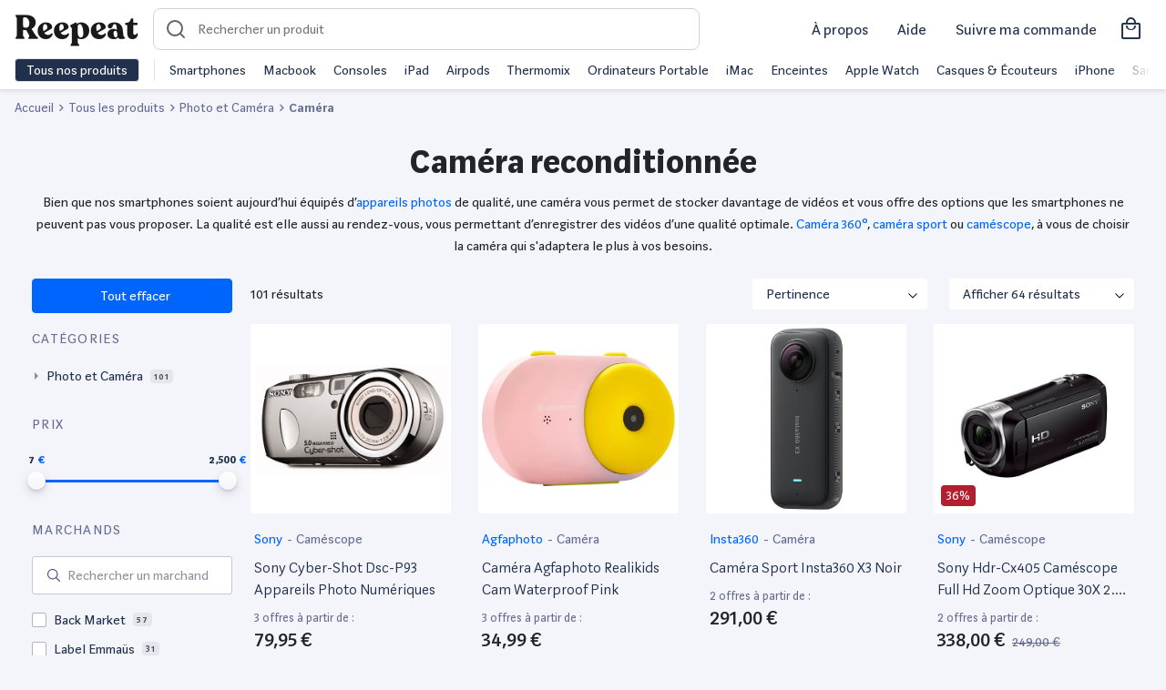

--- FILE ---
content_type: text/html; charset=UTF-8
request_url: https://www.reepeat.fr/produits/photo-et-camera/camera
body_size: 25677
content:
<!DOCTYPE html>
<html xmlns="http://www.w3.org/1999/xhtml" xmlns:og="http://opengraphprotocol.org/schema/" lang="fr">
<head >
    <title>Caméra reconditionnée | Reepeat</title>
    <meta name="keywords" content="Reepeat - Vente de produits reconditionn&eacute;s au meilleur prix" />
<meta name="viewport" content="width=device-width, initial-scale=1.0, maximum-scale=5" />
<meta name="description" content="Cam&eacute;ra reconditionn&eacute;e ✅ Produits test&eacute;s et garantis ✅ Les meilleurs marchands du web ✅ Les meilleurs prix ✅ Tous les bons plans" />
<meta name="robots" content="index, follow, max-image-preview:large" />
<meta name="twitter:url" content="https://www.reepeat.fr/produits/photo-et-camera/camera" />
<meta name="twitter:domain" content="reepeat.fr" />
<meta name="twitter:card" content="summary_large_image" />
<meta name="twitter:title" content="Cam&eacute;ra reconditionn&eacute;e | Reepeat" />
<meta name="twitter:description" content="Cam&eacute;ra reconditionn&eacute;e ✅ Produits test&eacute;s et garantis ✅ Les meilleurs marchands du web ✅ Les meilleurs prix ✅ Tous les bons plans" />
<meta name="twitter:image" content="https://media.reepeat.com/public/reepeat-opengraph.png" />
<meta http-equiv="Content-Type" content="text/html; charset=utf-8" />
<meta charset="UTF-8" />
<meta property="og:title" content="Cam&eacute;ra reconditionn&eacute;e | Reepeat" />
<meta property="og:url" content="https://www.reepeat.fr/produits/photo-et-camera/camera" />
<meta property="og:description" content="Cam&eacute;ra reconditionn&eacute;e ✅ Produits test&eacute;s et garantis ✅ Les meilleurs marchands du web ✅ Les meilleurs prix ✅ Tous les bons plans" />
<meta property="og:image" content="https://media.reepeat.com/public/reepeat-opengraph.png" />
<meta property="og:type" content="website" />
<meta property="article:published_time" content="2021-04-06 15:46:00" />
<meta property="article:modified_time" content="2021-04-06 15:46:00" />
<meta property="article:author" content="Reepeat" />
<meta property="article:section" content="Technology" />

    
    <link rel="alternate" href="https://www.reepeat.fr/produits/photo-et-camera/camera" hreflang="fr"/>
<link rel="alternate" href="https://www.reepeat.fr/products/photo-et-camera/camera" hreflang="en"/>

        <link rel="stylesheet" href="/build/235.d7281028.css"><link rel="stylesheet" href="/build/476.f1c6c35c.css"><link rel="stylesheet" href="/build/search.dee02979.css">
        <script async src="https://www.googletagmanager.com/gtag/js?id="></script>
    <script>
        window.dataLayer = window.dataLayer || [];
        function gtag(){dataLayer.push(arguments);}
        gtag('js', new Date());

        gtag('config', '');
    </script>

    <!-- Google Tag Manager -->
    <script>
        (function(w,d,s,l,i){w[l]=w[l]||[];w[l].push({'gtm.start':
                new Date().getTime(),event:'gtm.js'});var f=d.getElementsByTagName(s)[0],
            j=d.createElement(s),dl=l!='dataLayer'?'&l='+l:'';j.async=true;j.src=
            'https://www.googletagmanager.com/gtm.js?id='+i+dl;f.parentNode.insertBefore(j,f);
        })(window,document,'script','dataLayer','GTM-5MXRD56');
    </script>
    <!-- End Google Tag Manager -->
    <link rel="apple-touch-icon" sizes="57x57" href="/build/images/favicons/apple-icon-57x57.55fb2b42.png">
<link rel="apple-touch-icon" sizes="60x60" href="/build/images/favicons/apple-icon-60x60.729d97b3.png">
<link rel="apple-touch-icon" sizes="72x72" href="/build/images/favicons/apple-icon-72x72.c7522d5b.png">
<link rel="apple-touch-icon" sizes="76x76" href="/build/images/favicons/apple-icon-76x76.22ed6524.png">
<link rel="apple-touch-icon" sizes="114x114" href="/build/images/favicons/apple-icon-114x114.bd4db2ad.png">
<link rel="apple-touch-icon" sizes="120x120" href="/build/images/favicons/apple-icon-120x120.017053e9.png">
<link rel="apple-touch-icon" sizes="144x144" href="/build/images/favicons/apple-icon-144x144.1c8e3497.png">
<link rel="apple-touch-icon" sizes="152x152" href="/build/images/favicons/apple-icon-152x152.be0dd357.png">
<link rel="apple-touch-icon" sizes="180x180" href="/build/images/favicons/apple-icon-180x180.84fc36a5.png">
<link rel="icon" type="image/png" sizes="192x192"  href="/build/images/favicons/android-icon-192x192.6e5432d4.png">
<link rel="icon" type="image/png" sizes="32x32" href="/build/images/favicons/favicon-32x32.289fe045.png">
<link rel="icon" type="image/png" sizes="96x96" href="/build/images/favicons/favicon-96x96.b583da86.png">
<link rel="icon" type="image/png" sizes="16x16" href="/build/images/favicons/favicon-16x16.8d5bad22.png">
<link rel="manifest" href="/build/images/favicons/manifest.fb5be1a9.json">
<meta name="msapplication-TileColor" content="#ffffff">
<meta name="msapplication-TileImage" content="/build/images/favicons/ms-icon-144x144.1c8e3497.png">
<meta name="theme-color" content="#ffffff"></head>
<body>
    <!-- Google Tag Manager (noscript) -->
    <script>
        window.dataLayer = window.dataLayer || [];
    </script>
    <noscript>
        <iframe src="https://www.googletagmanager.com/ns.html?id=GTM-5MXRD56" height="0" width="0" style="display:none;visibility:hidden"></iframe>
    </noscript>
    <!-- End Google Tag Manager (noscript) -->

    <header id="header" class="zindex-1022 fixed-top">
        <div class="body-overlay"></div>
<nav class="navbar navbar-light bg-white border-bottom">
  <div class="w-100 d-flex align-items-center">
    <div class="navbar-expand flex-fill-sm">
      <button class="navbar-toggler p-2 border-0 no-focus" type="button" data-toggle="offcanvas">
            <span class="navbar-toggler-icon"></span>
            <span class="navbar-toggler-icon"></span>
            <span class="navbar-toggler-icon"></span>
      </button>

        <button id="openSearch" class="OpenSearch btn no-focus d-flex align-items-center d-md-none">
          <span class="icon icon-loupe icon-md"></span>
        </button>

      <a class="navbar-brand icon-logo pt-2" href="/" aria-label="Retourner sur la page d'accueil de Reepeat"></a>
    </div>

      <div id="search-container">
  <form id="search" method="GET" role="search"  action="/produits" class="ais-SearchBox-form autocomplete p-2 p-md-0">
    <div class="autocomplete position-relative">
      <div data-widget="autocomplete-searchbox">
        <script id="template-autocomplete-searchbox" type="x-tmpl-mustache">
              {{#searchBox}}
<input id="autocomplete-input" class="autocomplete-input" name="query" placeholder="Rechercher un produit" autocomplete="off" autocorrect="off" autocapitalize="off" spellcheck="false" maxlength="512" value="">
<button id="search-reset" class="no-focus d-none btn h-100" type="reset" title="Clear the search query.">
    <span class="icon icon-close pr-2"></span>
</button>
{{/searchBox}}
        </script>
      </div>

        <div id="result-autocomplete" class="autocomplete-result-list">
            <div data-widget="autocomplete-hits-product"></div>
            <div data-widget="autocomplete-brand"></div>
            <div data-widget="autocomplete-hits-category"></div>
            <div data-widget="offer"></div>
        </div>

        <script id="template-autocomplete-hits-product" type="x-tmpl-mustache">
              {{#items}}
<a class="list-group-item list-group-item-action d-flex justify-content-between align-items-center border-top-0 border-left-0 border-right-0 m-0" href="{{product_url}}">
    <div class="d-flex justify-content-between align-items-center">
        <div>
            <img width="40" height="40" class="mr-3 img-contain lazyload" src="/build/images/ill/placeholder.98516e72.svg" data-src="{{image}}" alt="{{label}}">
        </div>
        <p class="mb-0">{{label}}</p>
    </div>
    <div>
        <p class="mb-0 text-sm text-muted">Produit</p>
    </div>
</a>
{{/items}}

{{^items}}
<div class="text-center p-3">
Pas de résultats
</div>
{{/items}}
        </script>
        <script id="template-autocomplete-brand" type="x-tmpl-mustache">
              {{#brands}}
<a class="list-group-item list-group-item-action d-flex justify-content-between align-items-center border-top-0 border-left-0 border-right-0 m-0" href="/produits{{ uri_slug_part }}" data-value="{{value}}">
    <div class="d-flex justify-content-between align-items-center">
        <span class="mr-1">{{ mapped_label }}</span><span class="badge badge-primary badge-pill">{{count}}</span>
    </div>
    <div>
        <p class="mb-0 text-sm text-muted">Marques</p>
    </div>
</a>
{{/brands}}
        </script>
        <script id="template-autocomplete-hits-category" type="x-tmpl-mustache">
              
{{#categories}}
<a class="list-group-item list-group-item-action d-flex justify-content-between align-items-center border-top-0 border-left-0 border-right-0 m-0" href="{{category_url}}" data-value="{{value}}">
    <div class="d-flex justify-content-between align-items-center">
        <span class="mr-1">{{label}}</span><span class="badge badge-primary badge-pill">{{count}}</span>
    </div>
    <div>
        <p class="mb-0 text-sm text-muted">Catégories</p>
    </div>
</a>
{{/categories}}
        </script>
      </div>
      
  </form>
  <button id="CloseSearch" class="btn no-focus align-items-center d-flex d-md-none pl-3">
    <span class="icon icon-back icon-md pl-1"></span>
  </button>
  <span id="searchOverlay"></span>
  <span id="searchOverlayDesktop"></span>
</div>
    
      <div class="navbar-expand top-left-menu ml-auto">

            <ul class="navbar-nav ml-auto d-flex align-items-center">
              <li class="nav-item mx-2 d-none d-md-block">
                <a class="nav-link text-dark text-md text-nowrap" href="/a-propos/mission">
                  À propos
                </a>
              </li>
              <li class="nav-item mx-2 d-none d-md-block dropdown">
                <a class="nav-link text-dark text-md text-nowrap" href="#" id="dropdownMenuHelp" data-toggle="dropdown" aria-haspopup="true" aria-expanded="false">
                  Aide
                </a>
                <div class="dropdown-menu dropdown-menu-right" aria-labelledby="dropdownMenuHelp">
                    <a class="dropdown-item" href="/articles/comment-choisir-un-produit-reconditionne">Guide des états</a>
                    <a class="dropdown-item" href="/comparaison">Comparer les produits</a>
                    <a class="dropdown-item" href="/a-propos/faq">Questions fréquentes</a>
                </div>
              </li>
              <li class="nav-item mx-2 d-none d-md-block">
                <a class="nav-link text-dark text-md text-nowrap" href="/achat/suivi">
                  Suivre ma commande
                </a>
              </li>
                                            <a class="nav-link text-dark d-flex align-items-center" href="/achat/panier">
                  <i class="h3 icon-shopping mb-0"></i>
                </a>
              
            </ul>


      </div>
  </div>
  <div class="navbar-collapse offcanvas-collapse bg-white" id="navbarsExampleDefault">
    <div class="py-2 d-none d-md-flex">
      <button class="btn btn-dark border text-nowrap py-0 openmenu">Tous nos produits</button>
      <div class="menu-shortcuts border-left ml-3 pl-3 text-nowrap align-self-center overflow-hidden position-relative">
<div class="flex overflow-x-scroll">
          <span class="mr-3"><a href="/produits/smartphones-et-objets-connectes/smartphone" class="text-dark">Smartphones</a></span>
          <span class="mr-3"><a href="/produits/informatique-et-tablette/ordinateur-portable/macbook" class="text-dark">Macbook</a></span>
          <span class="mr-3"><a href="/produits/consoles-et-jeux-videos" class="text-dark">Consoles</a></span>
          <span class="mr-3"><a href="/produits/informatique-et-tablette/tablette/tablette-tactile/apple" class="text-dark">iPad</a></span>
          <span class="mr-3"><a href="/produits/son-casques-et-hi-fi/casque-et-ecouteurs/apple" class="text-dark">Airpods</a></span>
          <span class="mr-3"><a href="/produits/maison-et-cuisine/vorwerk" class="text-dark">Thermomix</a></span>
          <span class="mr-3"><a href="/produits/informatique-et-tablette/ordinateur-portable" class="text-dark">Ordinateurs Portable</a></span>
          <span class="mr-3"><a href="/produits/informatique-et-tablette/ordinateur-de-bureau/imac" class="text-dark">iMac</a></span>
          <span class="mr-3"><a href="/produits/son-casques-et-hi-fi/enceinte-sans-fil" class="text-dark">Enceintes</a></span>
          <span class="mr-3"><a href="/produits/smartphones-et-objets-connectes/montre-connectee/apple" class="text-dark">Apple Watch</a></span>
          <span class="mr-3"><a href="/produits/son-casques-et-hi-fi/casque-et-ecouteurs" class="text-dark">Casques & Écouteurs</a></span>
          <span class="mr-3"><a href="/produits/smartphones-et-objets-connectes/smartphone/apple" class="text-dark">iPhone</a></span>
          <span class="mr-3"><a href="/produits/smartphones-et-objets-connectes/smartphone/samsung" class="text-dark">Samsung Galaxy</a></span>
          <span class="mr-3"><a href="/produits/maison-et-cuisine/petit-electromenager-cuisine/robot-menager-multifonctions" class="text-dark">Robots cuisine</a></span>
          <span class="mr-3"><a href="/produits/consoles-et-jeux-videos/sony" class="text-dark">PlayStation</a></span>
          <span class="mr-3"><a href="/produits/consoles-et-jeux-videos/nintendo-switch" class="text-dark">Nintendo Switch</a></span>
          <span class="mr-3"><a href="/produits/maison-et-cuisine/gros-electromenager" class="text-dark">Gros électromenager</a></span>
          <span class="mr-3"><a href="/produits/maison-et-cuisine/petit-electromenager-cuisine/machine-a-cafe" class="text-dark">Machine à café</a></span>
          <span class="mr-3"><a href="/produits/consoles-et-jeux-videos/microsoft" class="text-dark">XBOX</a></span>
          <span class="mr-3"><a href="/produits/sports-et-loisirs/velo" class="text-dark">Vélos reconditionnés</a></span>
        </div>
      </div>
    </div>
    <div class="megamenu overflow-y-scroll">
                    <ul class="navbar-nav">
            <li class="nav-item dropdown">
                <a class="nav-link px-3 py-3 pb-md-2 dropdown-toggle dropdown-parent font-weight-bold" id="navbarDropdownParentMenuLink" href="/produits">
                    High-Tech
                </a>
                                <ul class="dropdown-menu d-md-flex flex-column px-md-3 py-md-0 bg-transparent border-0" aria-labelledby="navbarDropdownParentMenuLink">
                                            <li class="dropdown-submenu d-md-flex position-relative">
                            <a class="dropdown-item position-relative text-decoration-none dropdown-toggle megamenu-subtitle px-3 py-3 py-md-2 rounded" href="/produits/smartphones-et-objets-connectes/smartphone" id="navbarDropdownMenuLink" data-toggle="dropdown" aria-haspopup="true" aria-expanded="false"> Smartphone</a>
                                                        <div class="dropdown-menu border-top p-md-4 rounded-right mt-md-0 mb-md-1 " aria-labelledby="navbarDropdownMenuLink">
                                <div class="d-none d-md-block mb-2">
                                    <span class="h5 mr-2">Smartphone</span>
                                    <a href="/produits/smartphones-et-objets-connectes/smartphone">Tout voir</a>
                                </div>
                                <ul class="column-count-lg-4 column-count-md-2 list-style-none pl-0">
                                                                           <li><a class="dropdown-item py-3 py-md-1 pl-md-0 overflow-hidden text-ellipsis d-block" href="/produits/smartphones-et-objets-connectes/smartphone/apple">iPhone</a></li>
                                                                           <li><a class="dropdown-item py-3 py-md-1 pl-md-0 overflow-hidden text-ellipsis d-block" href="/produits/smartphones-et-objets-connectes/smartphone/samsung">Samsung</a></li>
                                                                           <li><a class="dropdown-item py-3 py-md-1 pl-md-0 overflow-hidden text-ellipsis d-block" href="/produits/smartphones-et-objets-connectes/smartphone/huawei">Huawei</a></li>
                                                                           <li><a class="dropdown-item py-3 py-md-1 pl-md-0 overflow-hidden text-ellipsis d-block" href="/produits/smartphones-et-objets-connectes/smartphone/oppo">Oppo</a></li>
                                                                           <li><a class="dropdown-item py-3 py-md-1 pl-md-0 overflow-hidden text-ellipsis d-block" href="/produits/smartphones-et-objets-connectes/smartphone/oneplus">OnePlus</a></li>
                                                                           <li><a class="dropdown-item py-3 py-md-1 pl-md-0 overflow-hidden text-ellipsis d-block" href="/produits/smartphones-et-objets-connectes/smartphone/xiaomi">Xiaomi</a></li>
                                                                           <li><a class="dropdown-item py-3 py-md-1 pl-md-0 overflow-hidden text-ellipsis d-block" href="/produits/smartphones-et-objets-connectes/smartphone/google">Google</a></li>
                                                                           <li><a class="dropdown-item py-3 py-md-1 pl-md-0 overflow-hidden text-ellipsis d-block" href="/produits/smartphones-et-objets-connectes/smartphone/sony">Sony</a></li>
                                                                           <li><a class="dropdown-item py-3 py-md-1 pl-md-0 overflow-hidden text-ellipsis d-block" href="/produits/smartphones-et-objets-connectes/smartphone">Tout voir</a></li>
                                                                    </ul>
                            </div>
                                                    </li>
                                            <li class="dropdown-submenu d-md-flex position-relative">
                            <a class="dropdown-item position-relative text-decoration-none  megamenu-subtitle px-3 py-3 py-md-2 rounded" href="/produits/smartphones-et-objets-connectes/accessoire-smartphone" id="navbarDropdownMenuLink" data-toggle="dropdown" aria-haspopup="true" aria-expanded="false"> Accessoire Smartphone</a>
                                                    </li>
                                            <li class="dropdown-submenu d-md-flex position-relative">
                            <a class="dropdown-item position-relative text-decoration-none dropdown-toggle megamenu-subtitle px-3 py-3 py-md-2 rounded" href="/produits/informatique-et-tablette/tablette" id="navbarDropdownMenuLink" data-toggle="dropdown" aria-haspopup="true" aria-expanded="false"> Tablette</a>
                                                        <div class="dropdown-menu border-top p-md-4 rounded-right mt-md-0 mb-md-1 " aria-labelledby="navbarDropdownMenuLink">
                                <div class="d-none d-md-block mb-2">
                                    <span class="h5 mr-2">Tablette</span>
                                    <a href="/produits/informatique-et-tablette/tablette">Tout voir</a>
                                </div>
                                <ul class="column-count-lg-4 column-count-md-2 list-style-none pl-0">
                                                                           <li><a class="dropdown-item py-3 py-md-1 pl-md-0 overflow-hidden text-ellipsis d-block" href="/produits/informatique-et-tablette/tablette/tablette-tactile/apple">iPad</a></li>
                                                                           <li><a class="dropdown-item py-3 py-md-1 pl-md-0 overflow-hidden text-ellipsis d-block" href="/produits/informatique-et-tablette/tablette/tablette-tactile/samsung">Samsung Galaxy Tab</a></li>
                                                                           <li><a class="dropdown-item py-3 py-md-1 pl-md-0 overflow-hidden text-ellipsis d-block" href="/produits/informatique-et-tablette/tablette/tablette-tactile">Tablette tactile</a></li>
                                                                           <li><a class="dropdown-item py-3 py-md-1 pl-md-0 overflow-hidden text-ellipsis d-block" href="/produits/informatique-et-tablette/tablette/liseuse">Liseuse</a></li>
                                                                           <li><a class="dropdown-item py-3 py-md-1 pl-md-0 overflow-hidden text-ellipsis d-block" href="/produits/informatique-et-tablette/tablette/tablette-graphique">Tablette graphique</a></li>
                                                                    </ul>
                            </div>
                                                    </li>
                                            <li class="dropdown-submenu d-md-flex position-relative">
                            <a class="dropdown-item position-relative text-decoration-none  megamenu-subtitle px-3 py-3 py-md-2 rounded" href="/produits/smartphones-et-objets-connectes/objets-connectes-personnels" id="navbarDropdownMenuLink" data-toggle="dropdown" aria-haspopup="true" aria-expanded="false"> Objets connectés personnels</a>
                                                    </li>
                                            <li class="dropdown-submenu d-md-flex position-relative">
                            <a class="dropdown-item position-relative text-decoration-none dropdown-toggle megamenu-subtitle px-3 py-3 py-md-2 rounded" href="/produits/informatique-et-tablette/ordinateur-portable" id="navbarDropdownMenuLink" data-toggle="dropdown" aria-haspopup="true" aria-expanded="false"> Ordinateur portable</a>
                                                        <div class="dropdown-menu border-top p-md-4 rounded-right mt-md-0 mb-md-1 " aria-labelledby="navbarDropdownMenuLink">
                                <div class="d-none d-md-block mb-2">
                                    <span class="h5 mr-2">Ordinateur portable</span>
                                    <a href="/produits/informatique-et-tablette/ordinateur-portable">Tout voir</a>
                                </div>
                                <ul class="column-count-lg-4 column-count-md-2 list-style-none pl-0">
                                                                           <li><a class="dropdown-item py-3 py-md-1 pl-md-0 overflow-hidden text-ellipsis d-block" href="/produits/informatique-et-tablette/ordinateur-portable/macbook">MacBook</a></li>
                                                                           <li><a class="dropdown-item py-3 py-md-1 pl-md-0 overflow-hidden text-ellipsis d-block" href="/produits/informatique-et-tablette/ordinateur-portable/notebook-ultra-portable">Notebook Ultra portable</a></li>
                                                                           <li><a class="dropdown-item py-3 py-md-1 pl-md-0 overflow-hidden text-ellipsis d-block" href="/produits/informatique-et-tablette/ordinateur-portable/ordinateur-portable-bureautique">Ordinateur portable bureautique</a></li>
                                                                    </ul>
                            </div>
                                                    </li>
                                            <li class="dropdown-submenu d-md-flex position-relative">
                            <a class="dropdown-item position-relative text-decoration-none dropdown-toggle megamenu-subtitle px-3 py-3 py-md-2 rounded" href="/produits/informatique-et-tablette/ordinateur-de-bureau" id="navbarDropdownMenuLink" data-toggle="dropdown" aria-haspopup="true" aria-expanded="false"> Ordinateur de bureau</a>
                                                        <div class="dropdown-menu border-top p-md-4 rounded-right mt-md-0 mb-md-1 " aria-labelledby="navbarDropdownMenuLink">
                                <div class="d-none d-md-block mb-2">
                                    <span class="h5 mr-2">Ordinateur de bureau</span>
                                    <a href="/produits/informatique-et-tablette/ordinateur-de-bureau">Tout voir</a>
                                </div>
                                <ul class="column-count-lg-4 column-count-md-2 list-style-none pl-0">
                                                                           <li><a class="dropdown-item py-3 py-md-1 pl-md-0 overflow-hidden text-ellipsis d-block" href="/produits/informatique-et-tablette/ordinateur-de-bureau/imac">iMac</a></li>
                                                                           <li><a class="dropdown-item py-3 py-md-1 pl-md-0 overflow-hidden text-ellipsis d-block" href="/produits/informatique-et-tablette/ordinateur-de-bureau/mac-mini">Mac mini</a></li>
                                                                           <li><a class="dropdown-item py-3 py-md-1 pl-md-0 overflow-hidden text-ellipsis d-block" href="/produits/informatique-et-tablette/ordinateur-de-bureau/mac-pro">Mac pro</a></li>
                                                                           <li><a class="dropdown-item py-3 py-md-1 pl-md-0 overflow-hidden text-ellipsis d-block" href="/produits/informatique-et-tablette/ordinateur-de-bureau/tout-en-un">Tout en un</a></li>
                                                                           <li><a class="dropdown-item py-3 py-md-1 pl-md-0 overflow-hidden text-ellipsis d-block" href="/produits/informatique-et-tablette/ordinateur-de-bureau/unite-centrale">Unité centrale</a></li>
                                                                           <li><a class="dropdown-item py-3 py-md-1 pl-md-0 overflow-hidden text-ellipsis d-block" href="/produits/informatique-et-tablette/ordinateur-de-bureau">Voir plus</a></li>
                                                                    </ul>
                            </div>
                                                    </li>
                                            <li class="dropdown-submenu d-md-flex position-relative">
                            <a class="dropdown-item position-relative text-decoration-none  megamenu-subtitle px-3 py-3 py-md-2 rounded" href="/produits/informatique-et-tablette/pc-gaming" id="navbarDropdownMenuLink" data-toggle="dropdown" aria-haspopup="true" aria-expanded="false"> PC Gaming</a>
                                                    </li>
                                            <li class="dropdown-submenu d-md-flex position-relative">
                            <a class="dropdown-item position-relative text-decoration-none  megamenu-subtitle px-3 py-3 py-md-2 rounded" href="/produits/informatique-et-tablette/ecran-pc" id="navbarDropdownMenuLink" data-toggle="dropdown" aria-haspopup="true" aria-expanded="false"> Ecran PC</a>
                                                    </li>
                                            <li class="dropdown-submenu d-md-flex position-relative">
                            <a class="dropdown-item position-relative text-decoration-none dropdown-toggle megamenu-subtitle px-3 py-3 py-md-2 rounded" href="/produits/informatique-et-tablette/accessoire-pc" id="navbarDropdownMenuLink" data-toggle="dropdown" aria-haspopup="true" aria-expanded="false"> Accessoire PC</a>
                                                        <div class="dropdown-menu border-top p-md-4 rounded-right mt-md-0 mb-md-1 " aria-labelledby="navbarDropdownMenuLink">
                                <div class="d-none d-md-block mb-2">
                                    <span class="h5 mr-2">Accessoire PC</span>
                                    <a href="/produits/informatique-et-tablette/accessoire-pc">Tout voir</a>
                                </div>
                                <ul class="column-count-lg-4 column-count-md-2 list-style-none pl-0">
                                                                           <li><a class="dropdown-item py-3 py-md-1 pl-md-0 overflow-hidden text-ellipsis d-block" href="/produits/informatique-et-tablette/accessoire-pc/clavier-souris-et-tablette">Clavier souris et tablette</a></li>
                                                                           <li><a class="dropdown-item py-3 py-md-1 pl-md-0 overflow-hidden text-ellipsis d-block" href="/produits/informatique-et-tablette/accessoire-pc/enceinte-pc">Enceinte PC</a></li>
                                                                           <li><a class="dropdown-item py-3 py-md-1 pl-md-0 overflow-hidden text-ellipsis d-block" href="/produits/informatique-et-tablette/accessoire-pc/micro-casque">Micro casque</a></li>
                                                                           <li><a class="dropdown-item py-3 py-md-1 pl-md-0 overflow-hidden text-ellipsis d-block" href="/produits/informatique-et-tablette/accessoire-pc/reseau">Réseau</a></li>
                                                                           <li><a class="dropdown-item py-3 py-md-1 pl-md-0 overflow-hidden text-ellipsis d-block" href="/produits/informatique-et-tablette/accessoire-pc/webcam">Webcam</a></li>
                                                                           <li><a class="dropdown-item py-3 py-md-1 pl-md-0 overflow-hidden text-ellipsis d-block" href="/produits/informatique-et-tablette/stockage/disque-dur">Disque dur</a></li>
                                                                           <li><a class="dropdown-item py-3 py-md-1 pl-md-0 overflow-hidden text-ellipsis d-block" href="/produits/informatique-et-tablette/stockage/ssd">SSD</a></li>
                                                                           <li><a class="dropdown-item py-3 py-md-1 pl-md-0 overflow-hidden text-ellipsis d-block" href="/produits/informatique-et-tablette/stockage/cle-usb">Clé USB</a></li>
                                                                           <li><a class="dropdown-item py-3 py-md-1 pl-md-0 overflow-hidden text-ellipsis d-block" href="/produits/informatique-et-tablette/stockage/carte-memoire">Carte mémoire</a></li>
                                                                    </ul>
                            </div>
                                                    </li>
                                            <li class="dropdown-submenu d-md-flex position-relative">
                            <a class="dropdown-item position-relative text-decoration-none dropdown-toggle megamenu-subtitle px-3 py-3 py-md-2 rounded" href="/produits/informatique-et-tablette/imprimante-et-scanner" id="navbarDropdownMenuLink" data-toggle="dropdown" aria-haspopup="true" aria-expanded="false"> Imprimante et scanner</a>
                                                        <div class="dropdown-menu border-top p-md-4 rounded-right mt-md-0 mb-md-1 " aria-labelledby="navbarDropdownMenuLink">
                                <div class="d-none d-md-block mb-2">
                                    <span class="h5 mr-2">Imprimante et scanner</span>
                                    <a href="/produits/informatique-et-tablette/imprimante-et-scanner">Tout voir</a>
                                </div>
                                <ul class="column-count-lg-4 column-count-md-2 list-style-none pl-0">
                                                                           <li><a class="dropdown-item py-3 py-md-1 pl-md-0 overflow-hidden text-ellipsis d-block" href="/produits/informatique-et-tablette/imprimante-et-scanner/imprimante-et-accessoire">Imprimante et accessoire</a></li>
                                                                           <li><a class="dropdown-item py-3 py-md-1 pl-md-0 overflow-hidden text-ellipsis d-block" href="/produits/informatique-et-tablette/imprimante-et-scanner/scanner-et-accessoire">Scanner et accessoire</a></li>
                                                                    </ul>
                            </div>
                                                    </li>
                                            <li class="dropdown-submenu d-md-flex position-relative">
                            <a class="dropdown-item position-relative text-decoration-none dropdown-toggle megamenu-subtitle px-3 py-3 py-md-2 rounded" href="/produits/photo-et-camera/drone" id="navbarDropdownMenuLink" data-toggle="dropdown" aria-haspopup="true" aria-expanded="false"> Drone</a>
                                                        <div class="dropdown-menu border-top p-md-4 rounded-right mt-md-0 mb-md-1 " aria-labelledby="navbarDropdownMenuLink">
                                <div class="d-none d-md-block mb-2">
                                    <span class="h5 mr-2">Drone</span>
                                    <a href="/produits/photo-et-camera/drone">Tout voir</a>
                                </div>
                                <ul class="column-count-lg-4 column-count-md-2 list-style-none pl-0">
                                                                           <li><a class="dropdown-item py-3 py-md-1 pl-md-0 overflow-hidden text-ellipsis d-block" href="/produits/photo-et-camera/drone/dji">Drone DJI</a></li>
                                                                           <li><a class="dropdown-item py-3 py-md-1 pl-md-0 overflow-hidden text-ellipsis d-block" href="/produits/photo-et-camera/drone/parrot">Drone Parrot</a></li>
                                                                           <li><a class="dropdown-item py-3 py-md-1 pl-md-0 overflow-hidden text-ellipsis d-block" href="/produits/photo-et-camera/drone">Voir plus</a></li>
                                                                    </ul>
                            </div>
                                                    </li>
                                            <li class="dropdown-submenu d-md-flex position-relative">
                            <a class="dropdown-item position-relative text-decoration-none dropdown-toggle megamenu-subtitle px-3 py-3 py-md-2 rounded" href="/produits/consoles-et-jeux-videos" id="navbarDropdownMenuLink" data-toggle="dropdown" aria-haspopup="true" aria-expanded="false"> Console et jeux vidéos</a>
                                                        <div class="dropdown-menu border-top p-md-4 rounded-right mt-md-0 mb-md-1 " aria-labelledby="navbarDropdownMenuLink">
                                <div class="d-none d-md-block mb-2">
                                    <span class="h5 mr-2">Console et jeux vidéos</span>
                                    <a href="/produits/consoles-et-jeux-videos">Tout voir</a>
                                </div>
                                <ul class="column-count-lg-4 column-count-md-2 list-style-none pl-0">
                                                                           <li><a class="dropdown-item py-3 py-md-1 pl-md-0 overflow-hidden text-ellipsis d-block" href="/produits/consoles-et-jeux-videos/console-retro">Console rétro</a></li>
                                                                           <li><a class="dropdown-item py-3 py-md-1 pl-md-0 overflow-hidden text-ellipsis d-block" href="/produits/consoles-et-jeux-videos/nintendo-3ds-et-2ds">Nintendo 3DS et 2DS</a></li>
                                                                           <li><a class="dropdown-item py-3 py-md-1 pl-md-0 overflow-hidden text-ellipsis d-block" href="/produits/consoles-et-jeux-videos/nintendo-switch">Nintendo Switch</a></li>
                                                                           <li><a class="dropdown-item py-3 py-md-1 pl-md-0 overflow-hidden text-ellipsis d-block" href="/produits/consoles-et-jeux-videos/playstation-4">PlayStation 4</a></li>
                                                                           <li><a class="dropdown-item py-3 py-md-1 pl-md-0 overflow-hidden text-ellipsis d-block" href="/produits/consoles-et-jeux-videos/xbox-one">XBOX One</a></li>
                                                                    </ul>
                            </div>
                                                    </li>
                                    </ul>
                            </li>

        </ul>
            <ul class="navbar-nav">
            <li class="nav-item dropdown">
                <a class="nav-link px-3 py-3 pb-md-2 dropdown-toggle dropdown-parent font-weight-bold" id="navbarDropdownParentMenuLink" href="/produits">
                    Maison
                </a>
                                <ul class="dropdown-menu d-md-flex flex-column px-md-3 py-md-0 bg-transparent border-0" aria-labelledby="navbarDropdownParentMenuLink">
                                            <li class="dropdown-submenu d-md-flex position-relative">
                            <a class="dropdown-item position-relative text-decoration-none dropdown-toggle megamenu-subtitle px-3 py-3 py-md-2 rounded" href="/produits/maison-et-cuisine/menage-et-entretien" id="navbarDropdownMenuLink" data-toggle="dropdown" aria-haspopup="true" aria-expanded="false"> Ménage et entretien</a>
                                                        <div class="dropdown-menu border-top p-md-4 rounded-right mt-md-0 mb-md-1 " aria-labelledby="navbarDropdownMenuLink">
                                <div class="d-none d-md-block mb-2">
                                    <span class="h5 mr-2">Ménage et entretien</span>
                                    <a href="/produits/maison-et-cuisine/menage-et-entretien">Tout voir</a>
                                </div>
                                <ul class="column-count-lg-4 column-count-md-2 list-style-none pl-0">
                                                                           <li><a class="dropdown-item py-3 py-md-1 pl-md-0 overflow-hidden text-ellipsis d-block" href="/produits/maison-et-cuisine/menage-et-entretien/aspirateur/aspirateur-balai">Aspirateur balai</a></li>
                                                                           <li><a class="dropdown-item py-3 py-md-1 pl-md-0 overflow-hidden text-ellipsis d-block" href="/produits/maison-et-cuisine/menage-et-entretien/aspirateur/aspirateur-main">Aspirateur main</a></li>
                                                                           <li><a class="dropdown-item py-3 py-md-1 pl-md-0 overflow-hidden text-ellipsis d-block" href="/produits/maison-et-cuisine/menage-et-entretien/aspirateur/aspirateur-robot">Aspirateur robot</a></li>
                                                                           <li><a class="dropdown-item py-3 py-md-1 pl-md-0 overflow-hidden text-ellipsis d-block" href="/produits/maison-et-cuisine/menage-et-entretien/centrale-vapeur">Centrale vapeur</a></li>
                                                                           <li><a class="dropdown-item py-3 py-md-1 pl-md-0 overflow-hidden text-ellipsis d-block" href="/produits/maison-et-cuisine/menage-et-entretien/defroisseur">Défroisseur</a></li>
                                                                           <li><a class="dropdown-item py-3 py-md-1 pl-md-0 overflow-hidden text-ellipsis d-block" href="/produits/maison-et-cuisine/menage-et-entretien/fer-a-repasser">Fer à repasser</a></li>
                                                                           <li><a class="dropdown-item py-3 py-md-1 pl-md-0 overflow-hidden text-ellipsis d-block" href="/produits/maison-et-cuisine/menage-et-entretien/nettoyeur-vapeur">Nettoyeur vapeur</a></li>
                                                                    </ul>
                            </div>
                                                    </li>
                                            <li class="dropdown-submenu d-md-flex position-relative">
                            <a class="dropdown-item position-relative text-decoration-none dropdown-toggle megamenu-subtitle px-3 py-3 py-md-2 rounded" href="/produits/maison-et-cuisine/chauffage-et-climatisation" id="navbarDropdownMenuLink" data-toggle="dropdown" aria-haspopup="true" aria-expanded="false"> Chauffage et climatisation</a>
                                                        <div class="dropdown-menu border-top p-md-4 rounded-right mt-md-0 mb-md-1 " aria-labelledby="navbarDropdownMenuLink">
                                <div class="d-none d-md-block mb-2">
                                    <span class="h5 mr-2">Chauffage et climatisation</span>
                                    <a href="/produits/maison-et-cuisine/chauffage-et-climatisation">Tout voir</a>
                                </div>
                                <ul class="column-count-lg-4 column-count-md-2 list-style-none pl-0">
                                                                           <li><a class="dropdown-item py-3 py-md-1 pl-md-0 overflow-hidden text-ellipsis d-block" href="/produits/maison-et-cuisine/chauffage-et-climatisation/climatiseur">Climatiseur</a></li>
                                                                           <li><a class="dropdown-item py-3 py-md-1 pl-md-0 overflow-hidden text-ellipsis d-block" href="/produits/maison-et-cuisine/chauffage-et-climatisation/radiateur-electrique">Radiateur électrique</a></li>
                                                                           <li><a class="dropdown-item py-3 py-md-1 pl-md-0 overflow-hidden text-ellipsis d-block" href="/produits/maison-et-cuisine/chauffage-et-climatisation/ventilateur">Ventilateur</a></li>
                                                                           <li><a class="dropdown-item py-3 py-md-1 pl-md-0 overflow-hidden text-ellipsis d-block" href="/produits/maison-et-cuisine/chauffage-et-climatisation/thermostat">Thermostat</a></li>
                                                                    </ul>
                            </div>
                                                    </li>
                                            <li class="dropdown-submenu d-md-flex position-relative">
                            <a class="dropdown-item position-relative text-decoration-none dropdown-toggle megamenu-subtitle px-3 py-3 py-md-2 rounded" href="/produits/maison-et-cuisine/confort-et-domotique" id="navbarDropdownMenuLink" data-toggle="dropdown" aria-haspopup="true" aria-expanded="false"> Confort et domotique</a>
                                                        <div class="dropdown-menu border-top p-md-4 rounded-right mt-md-0 mb-md-1 " aria-labelledby="navbarDropdownMenuLink">
                                <div class="d-none d-md-block mb-2">
                                    <span class="h5 mr-2">Confort et domotique</span>
                                    <a href="/produits/maison-et-cuisine/confort-et-domotique">Tout voir</a>
                                </div>
                                <ul class="column-count-lg-4 column-count-md-2 list-style-none pl-0">
                                                                           <li><a class="dropdown-item py-3 py-md-1 pl-md-0 overflow-hidden text-ellipsis d-block" href="/produits/maison-et-cuisine/confort-et-domotique/humidificateur">Humidificateur</a></li>
                                                                           <li><a class="dropdown-item py-3 py-md-1 pl-md-0 overflow-hidden text-ellipsis d-block" href="/produits/maison-et-cuisine/confort-et-domotique/deshumidificateur">Déshumidificateur</a></li>
                                                                           <li><a class="dropdown-item py-3 py-md-1 pl-md-0 overflow-hidden text-ellipsis d-block" href="/produits/maison-et-cuisine/confort-et-domotique/purificateur">Purificateur</a></li>
                                                                           <li><a class="dropdown-item py-3 py-md-1 pl-md-0 overflow-hidden text-ellipsis d-block" href="/produits/maison-et-cuisine/confort-et-domotique/station-meteo">Station météo</a></li>
                                                                           <li><a class="dropdown-item py-3 py-md-1 pl-md-0 overflow-hidden text-ellipsis d-block" href="/produits/maison-et-cuisine/confort-et-domotique/eclairage-connecte">Eclairage connecté</a></li>
                                                                    </ul>
                            </div>
                                                    </li>
                                            <li class="dropdown-submenu d-md-flex position-relative">
                            <a class="dropdown-item position-relative text-decoration-none  megamenu-subtitle px-3 py-3 py-md-2 rounded" href="/produits/maison-et-cuisine/luminaire-et-eclairage" id="navbarDropdownMenuLink" data-toggle="dropdown" aria-haspopup="true" aria-expanded="false"> Luminaire et éclairage</a>
                                                    </li>
                                            <li class="dropdown-submenu d-md-flex position-relative">
                            <a class="dropdown-item position-relative text-decoration-none dropdown-toggle megamenu-subtitle px-3 py-3 py-md-2 rounded" href="/produits/maison-et-cuisine/securite-de-la-maison" id="navbarDropdownMenuLink" data-toggle="dropdown" aria-haspopup="true" aria-expanded="false"> Sécurité de la maison</a>
                                                        <div class="dropdown-menu border-top p-md-4 rounded-right mt-md-0 mb-md-1 " aria-labelledby="navbarDropdownMenuLink">
                                <div class="d-none d-md-block mb-2">
                                    <span class="h5 mr-2">Sécurité de la maison</span>
                                    <a href="/produits/maison-et-cuisine/securite-de-la-maison">Tout voir</a>
                                </div>
                                <ul class="column-count-lg-4 column-count-md-2 list-style-none pl-0">
                                                                           <li><a class="dropdown-item py-3 py-md-1 pl-md-0 overflow-hidden text-ellipsis d-block" href="/produits/maison-et-cuisine/securite-de-la-maison/camera-de-surveillance">Caméra de surveillance</a></li>
                                                                           <li><a class="dropdown-item py-3 py-md-1 pl-md-0 overflow-hidden text-ellipsis d-block" href="/produits/maison-et-cuisine/securite-de-la-maison/alarme">Alarme</a></li>
                                                                    </ul>
                            </div>
                                                    </li>
                                            <li class="dropdown-submenu d-md-flex position-relative">
                            <a class="dropdown-item position-relative text-decoration-none  megamenu-subtitle px-3 py-3 py-md-2 rounded" href="/produits/maison-et-cuisine/rangement-et-organisation" id="navbarDropdownMenuLink" data-toggle="dropdown" aria-haspopup="true" aria-expanded="false"> Rangement et organisation</a>
                                                    </li>
                                            <li class="dropdown-submenu d-md-flex position-relative">
                            <a class="dropdown-item position-relative text-decoration-none  megamenu-subtitle px-3 py-3 py-md-2 rounded" href="/produits/maison-et-cuisine/ameublement-et-decoration" id="navbarDropdownMenuLink" data-toggle="dropdown" aria-haspopup="true" aria-expanded="false"> Ameublement et décoration</a>
                                                    </li>
                                            <li class="dropdown-submenu d-md-flex position-relative">
                            <a class="dropdown-item position-relative text-decoration-none  megamenu-subtitle px-3 py-3 py-md-2 rounded" href="/produits/maison-et-cuisine/salle-de-bain" id="navbarDropdownMenuLink" data-toggle="dropdown" aria-haspopup="true" aria-expanded="false"> Salle de bain</a>
                                                    </li>
                                            <li class="dropdown-submenu d-md-flex position-relative">
                            <a class="dropdown-item position-relative text-decoration-none dropdown-toggle megamenu-subtitle px-3 py-3 py-md-2 rounded" href="/produits/bricolage-et-jardin/bricolage" id="navbarDropdownMenuLink" data-toggle="dropdown" aria-haspopup="true" aria-expanded="false"> Bricolage</a>
                                                        <div class="dropdown-menu border-top p-md-4 rounded-right mt-md-0 mb-md-1 " aria-labelledby="navbarDropdownMenuLink">
                                <div class="d-none d-md-block mb-2">
                                    <span class="h5 mr-2">Bricolage</span>
                                    <a href="/produits/bricolage-et-jardin/bricolage">Tout voir</a>
                                </div>
                                <ul class="column-count-lg-4 column-count-md-2 list-style-none pl-0">
                                                                           <li><a class="dropdown-item py-3 py-md-1 pl-md-0 overflow-hidden text-ellipsis d-block" href="/produits/bricolage-et-jardin/bricolage/outillage-a-main-et-electroportatif">Tout l&#039;outillage électroportatif</a></li>
                                                                           <li><a class="dropdown-item py-3 py-md-1 pl-md-0 overflow-hidden text-ellipsis d-block" href="/produits/bricolage-et-jardin/bricolage/outillage-a-main-et-electroportatif/outillage-a-main">Outillage à main</a></li>
                                                                           <li><a class="dropdown-item py-3 py-md-1 pl-md-0 overflow-hidden text-ellipsis d-block" href="/produits/bricolage-et-jardin/bricolage/outillage-a-main-et-electroportatif/ponceuse">Ponceuse</a></li>
                                                                           <li><a class="dropdown-item py-3 py-md-1 pl-md-0 overflow-hidden text-ellipsis d-block" href="/produits/bricolage-et-jardin/bricolage/outillage-a-main-et-electroportatif/perceuse">Perceuse</a></li>
                                                                           <li><a class="dropdown-item py-3 py-md-1 pl-md-0 overflow-hidden text-ellipsis d-block" href="/produits/bricolage-et-jardin/bricolage/outillage-a-main-et-electroportatif/rangement-des-outils">Rangement des outils</a></li>
                                                                           <li><a class="dropdown-item py-3 py-md-1 pl-md-0 overflow-hidden text-ellipsis d-block" href="/produits/bricolage-et-jardin/bricolage/electricite">Electricité</a></li>
                                                                           <li><a class="dropdown-item py-3 py-md-1 pl-md-0 overflow-hidden text-ellipsis d-block" href="/produits/bricolage-et-jardin/bricolage/plomberie">Plomberie</a></li>
                                                                           <li><a class="dropdown-item py-3 py-md-1 pl-md-0 overflow-hidden text-ellipsis d-block" href="/produits/bricolage-et-jardin/bricolage/cuisine-et-salle-de-bain">Cuisine et salle de bain</a></li>
                                                                           <li><a class="dropdown-item py-3 py-md-1 pl-md-0 overflow-hidden text-ellipsis d-block" href="/produits/bricolage-et-jardin/bricolage/quincaillerie">Quincaillerie</a></li>
                                                                           <li><a class="dropdown-item py-3 py-md-1 pl-md-0 overflow-hidden text-ellipsis d-block" href="/produits/bricolage-et-jardin/bricolage/construction">Construction</a></li>
                                                                           <li><a class="dropdown-item py-3 py-md-1 pl-md-0 overflow-hidden text-ellipsis d-block" href="/produits/bricolage-et-jardin/bricolage/securite">Sécurité</a></li>
                                                                    </ul>
                            </div>
                                                    </li>
                                            <li class="dropdown-submenu d-md-flex position-relative">
                            <a class="dropdown-item position-relative text-decoration-none dropdown-toggle megamenu-subtitle px-3 py-3 py-md-2 rounded" href="/produits/bricolage-et-jardin/jardin" id="navbarDropdownMenuLink" data-toggle="dropdown" aria-haspopup="true" aria-expanded="false"> Jardin</a>
                                                        <div class="dropdown-menu border-top p-md-4 rounded-right mt-md-0 mb-md-1 " aria-labelledby="navbarDropdownMenuLink">
                                <div class="d-none d-md-block mb-2">
                                    <span class="h5 mr-2">Jardin</span>
                                    <a href="/produits/bricolage-et-jardin/jardin">Tout voir</a>
                                </div>
                                <ul class="column-count-lg-4 column-count-md-2 list-style-none pl-0">
                                                                           <li><a class="dropdown-item py-3 py-md-1 pl-md-0 overflow-hidden text-ellipsis d-block" href="/produits/bricolage-et-jardin/jardin/barbecue">Barbecue et repas en extérieur</a></li>
                                                                           <li><a class="dropdown-item py-3 py-md-1 pl-md-0 overflow-hidden text-ellipsis d-block" href="/produits/bricolage-et-jardin/jardin/jardinage">Jardinage</a></li>
                                                                           <li><a class="dropdown-item py-3 py-md-1 pl-md-0 overflow-hidden text-ellipsis d-block" href="/produits/bricolage-et-jardin/jardin/mobilier">Mobilier</a></li>
                                                                           <li><a class="dropdown-item py-3 py-md-1 pl-md-0 overflow-hidden text-ellipsis d-block" href="/produits/bricolage-et-jardin/jardin/tondeuses-et-outillage-de-jardin-motorise">Tondeuses et outillage de jardin motorisé</a></li>
                                                                           <li><a class="dropdown-item py-3 py-md-1 pl-md-0 overflow-hidden text-ellipsis d-block" href="/produits/bricolage-et-jardin/jardin/decoration-exterieure">Décoration extérieure</a></li>
                                                                           <li><a class="dropdown-item py-3 py-md-1 pl-md-0 overflow-hidden text-ellipsis d-block" href="/produits/bricolage-et-jardin/jardin/chauffage-et-refroidissement-exterieur">Chauffage et refroidissement extérieur</a></li>
                                                                    </ul>
                            </div>
                                                    </li>
                                            <li class="dropdown-submenu d-md-flex position-relative">
                            <a class="dropdown-item position-relative text-decoration-none dropdown-toggle megamenu-subtitle px-3 py-3 py-md-2 rounded" href="/produits" id="navbarDropdownMenuLink" data-toggle="dropdown" aria-haspopup="true" aria-expanded="false"> Les marques de la maison</a>
                                                        <div class="dropdown-menu border-top p-md-4 rounded-right mt-md-0 mb-md-1 " aria-labelledby="navbarDropdownMenuLink">
                                <div class="d-none d-md-block mb-2">
                                    <span class="h5 mr-2">Les marques de la maison</span>
                                    <a href="/produits">Tout voir</a>
                                </div>
                                <ul class="column-count-lg-4 column-count-md-2 list-style-none pl-0">
                                                                           <li><a class="dropdown-item py-3 py-md-1 pl-md-0 overflow-hidden text-ellipsis d-block" href="/produits/maison-et-cuisine/philips">Philips</a></li>
                                                                           <li><a class="dropdown-item py-3 py-md-1 pl-md-0 overflow-hidden text-ellipsis d-block" href="/produits/maison-et-cuisine/rowenta">Rowenta</a></li>
                                                                           <li><a class="dropdown-item py-3 py-md-1 pl-md-0 overflow-hidden text-ellipsis d-block" href="/produits/maison-et-cuisine/dyson">Dyson</a></li>
                                                                           <li><a class="dropdown-item py-3 py-md-1 pl-md-0 overflow-hidden text-ellipsis d-block" href="/produits/maison-et-cuisine/aeg">AEG</a></li>
                                                                           <li><a class="dropdown-item py-3 py-md-1 pl-md-0 overflow-hidden text-ellipsis d-block" href="/produits/maison-et-cuisine/siemens">Siemens</a></li>
                                                                    </ul>
                            </div>
                                                    </li>
                                    </ul>
                            </li>

        </ul>
            <ul class="navbar-nav">
            <li class="nav-item dropdown">
                <a class="nav-link px-3 py-3 pb-md-2 dropdown-toggle dropdown-parent font-weight-bold" id="navbarDropdownParentMenuLink" href="/produits">
                    Cuisine
                </a>
                                <ul class="dropdown-menu d-md-flex flex-column px-md-3 py-md-0 bg-transparent border-0" aria-labelledby="navbarDropdownParentMenuLink">
                                            <li class="dropdown-submenu d-md-flex position-relative">
                            <a class="dropdown-item position-relative text-decoration-none dropdown-toggle megamenu-subtitle px-3 py-3 py-md-2 rounded" href="/produits/maison-et-cuisine/gros-electromenager" id="navbarDropdownMenuLink" data-toggle="dropdown" aria-haspopup="true" aria-expanded="false"> Gros éléctroménager</a>
                                                        <div class="dropdown-menu border-top p-md-4 rounded-right mt-md-0 mb-md-1 " aria-labelledby="navbarDropdownMenuLink">
                                <div class="d-none d-md-block mb-2">
                                    <span class="h5 mr-2">Gros éléctroménager</span>
                                    <a href="/produits/maison-et-cuisine/gros-electromenager">Tout voir</a>
                                </div>
                                <ul class="column-count-lg-4 column-count-md-2 list-style-none pl-0">
                                                                           <li><a class="dropdown-item py-3 py-md-1 pl-md-0 overflow-hidden text-ellipsis d-block" href="/produits/maison-et-cuisine/gros-electromenager/lave-linge">Lave linge</a></li>
                                                                           <li><a class="dropdown-item py-3 py-md-1 pl-md-0 overflow-hidden text-ellipsis d-block" href="/produits/maison-et-cuisine/gros-electromenager/seche-linge">Sèche linge</a></li>
                                                                           <li><a class="dropdown-item py-3 py-md-1 pl-md-0 overflow-hidden text-ellipsis d-block" href="/produits/maison-et-cuisine/gros-electromenager/refrigerateur">Réfrigérateur</a></li>
                                                                           <li><a class="dropdown-item py-3 py-md-1 pl-md-0 overflow-hidden text-ellipsis d-block" href="/produits/maison-et-cuisine/gros-electromenager/congelateur">Congélateur</a></li>
                                                                           <li><a class="dropdown-item py-3 py-md-1 pl-md-0 overflow-hidden text-ellipsis d-block" href="/produits/maison-et-cuisine/gros-electromenager/four">Four</a></li>
                                                                           <li><a class="dropdown-item py-3 py-md-1 pl-md-0 overflow-hidden text-ellipsis d-block" href="/produits/maison-et-cuisine/gros-electromenager/cuisiniere">Cuisinière</a></li>
                                                                           <li><a class="dropdown-item py-3 py-md-1 pl-md-0 overflow-hidden text-ellipsis d-block" href="/produits/maison-et-cuisine/gros-electromenager/plaque-de-cuisson">Plaque de cuisson</a></li>
                                                                           <li><a class="dropdown-item py-3 py-md-1 pl-md-0 overflow-hidden text-ellipsis d-block" href="/produits/maison-et-cuisine/gros-electromenager/hotte">Hotte</a></li>
                                                                           <li><a class="dropdown-item py-3 py-md-1 pl-md-0 overflow-hidden text-ellipsis d-block" href="/produits/maison-et-cuisine/gros-electromenager/lave-vaisselle">Lave vaisselle</a></li>
                                                                           <li><a class="dropdown-item py-3 py-md-1 pl-md-0 overflow-hidden text-ellipsis d-block" href="/produits/maison-et-cuisine/gros-electromenager/cave-a-vin">Cave à vin</a></li>
                                                                           <li><a class="dropdown-item py-3 py-md-1 pl-md-0 overflow-hidden text-ellipsis d-block" href="/produits/maison-et-cuisine/gros-electromenager">Voir plus</a></li>
                                                                    </ul>
                            </div>
                                                    </li>
                                            <li class="dropdown-submenu d-md-flex position-relative">
                            <a class="dropdown-item position-relative text-decoration-none dropdown-toggle megamenu-subtitle px-3 py-3 py-md-2 rounded" href="/produits/maison-et-cuisine/petit-electromenager-cuisine" id="navbarDropdownMenuLink" data-toggle="dropdown" aria-haspopup="true" aria-expanded="false"> Appareil de cuisson</a>
                                                        <div class="dropdown-menu border-top p-md-4 rounded-right mt-md-0 mb-md-1 " aria-labelledby="navbarDropdownMenuLink">
                                <div class="d-none d-md-block mb-2">
                                    <span class="h5 mr-2">Appareil de cuisson</span>
                                    <a href="/produits/maison-et-cuisine/petit-electromenager-cuisine">Tout voir</a>
                                </div>
                                <ul class="column-count-lg-4 column-count-md-2 list-style-none pl-0">
                                                                           <li><a class="dropdown-item py-3 py-md-1 pl-md-0 overflow-hidden text-ellipsis d-block" href="/produits/maison-et-cuisine/petit-electromenager-cuisine/appareil-a-raclette">Appareil à raclette</a></li>
                                                                           <li><a class="dropdown-item py-3 py-md-1 pl-md-0 overflow-hidden text-ellipsis d-block" href="/produits/maison-et-cuisine/petit-electromenager-cuisine/appareil-a-fondue">Appareil à fondue</a></li>
                                                                           <li><a class="dropdown-item py-3 py-md-1 pl-md-0 overflow-hidden text-ellipsis d-block" href="/produits/maison-et-cuisine/petit-electromenager-cuisine/crepiere">Crêpière</a></li>
                                                                           <li><a class="dropdown-item py-3 py-md-1 pl-md-0 overflow-hidden text-ellipsis d-block" href="/produits/maison-et-cuisine/petit-electromenager-cuisine/gaufrier-croque-monsieur">Gaufrier croque monsieur</a></li>
                                                                           <li><a class="dropdown-item py-3 py-md-1 pl-md-0 overflow-hidden text-ellipsis d-block" href="/produits/maison-et-cuisine/petit-electromenager-cuisine/cuiseur-vapeur">Cuiseur vapeur</a></li>
                                                                           <li><a class="dropdown-item py-3 py-md-1 pl-md-0 overflow-hidden text-ellipsis d-block" href="/produits/maison-et-cuisine/petit-electromenager-cuisine/multi-cuiseur">Multi cuiseur</a></li>
                                                                           <li><a class="dropdown-item py-3 py-md-1 pl-md-0 overflow-hidden text-ellipsis d-block" href="/produits/maison-et-cuisine/petit-electromenager-cuisine/micro-ondes">Micro ondes</a></li>
                                                                           <li><a class="dropdown-item py-3 py-md-1 pl-md-0 overflow-hidden text-ellipsis d-block" href="/produits/bricolage-et-jardin/jardin/barbecue">Barbecue</a></li>
                                                                           <li><a class="dropdown-item py-3 py-md-1 pl-md-0 overflow-hidden text-ellipsis d-block" href="/produits/maison-et-cuisine/petit-electromenager-cuisine/plancha">Plancha</a></li>
                                                                           <li><a class="dropdown-item py-3 py-md-1 pl-md-0 overflow-hidden text-ellipsis d-block" href="/produits/maison-et-cuisine/petit-electromenager-cuisine/grill">Grill</a></li>
                                                                           <li><a class="dropdown-item py-3 py-md-1 pl-md-0 overflow-hidden text-ellipsis d-block" href="/produits/maison-et-cuisine/petit-electromenager-cuisine">Voir plus</a></li>
                                                                    </ul>
                            </div>
                                                    </li>
                                            <li class="dropdown-submenu d-md-flex position-relative">
                            <a class="dropdown-item position-relative text-decoration-none dropdown-toggle megamenu-subtitle px-3 py-3 py-md-2 rounded" href="/produits/maison-et-cuisine/petit-electromenager-cuisine" id="navbarDropdownMenuLink" data-toggle="dropdown" aria-haspopup="true" aria-expanded="false"> Robot et outils de cuisine</a>
                                                        <div class="dropdown-menu border-top p-md-4 rounded-right mt-md-0 mb-md-1 " aria-labelledby="navbarDropdownMenuLink">
                                <div class="d-none d-md-block mb-2">
                                    <span class="h5 mr-2">Robot et outils de cuisine</span>
                                    <a href="/produits/maison-et-cuisine/petit-electromenager-cuisine">Tout voir</a>
                                </div>
                                <ul class="column-count-lg-4 column-count-md-2 list-style-none pl-0">
                                                                           <li><a class="dropdown-item py-3 py-md-1 pl-md-0 overflow-hidden text-ellipsis d-block" href="/produits/maison-et-cuisine/petit-electromenager-cuisine/robot-menager-multifonctions">Robot ménager multifonctions</a></li>
                                                                           <li><a class="dropdown-item py-3 py-md-1 pl-md-0 overflow-hidden text-ellipsis d-block" href="/produits/maison-et-cuisine/petit-electromenager-cuisine/robot-cuiseur">Robot cuiseur</a></li>
                                                                           <li><a class="dropdown-item py-3 py-md-1 pl-md-0 overflow-hidden text-ellipsis d-block" href="/produits/maison-et-cuisine/petit-electromenager-cuisine/robot-patissier">Robot pâtissier</a></li>
                                                                           <li><a class="dropdown-item py-3 py-md-1 pl-md-0 overflow-hidden text-ellipsis d-block" href="/produits/maison-et-cuisine/petit-electromenager-cuisine/batteur-electrique">Batteur électrique</a></li>
                                                                           <li><a class="dropdown-item py-3 py-md-1 pl-md-0 overflow-hidden text-ellipsis d-block" href="/produits/maison-et-cuisine/petit-electromenager-cuisine/blender-mixeur">Blender mixeur</a></li>
                                                                           <li><a class="dropdown-item py-3 py-md-1 pl-md-0 overflow-hidden text-ellipsis d-block" href="/produits/maison-et-cuisine/petit-electromenager-cuisine/couteau-electrique">Couteau électrique</a></li>
                                                                           <li><a class="dropdown-item py-3 py-md-1 pl-md-0 overflow-hidden text-ellipsis d-block" href="/produits/maison-et-cuisine/petit-electromenager-cuisine/balances-de-cuisine">Balances de cuisine</a></li>
                                                                    </ul>
                            </div>
                                                    </li>
                                            <li class="dropdown-submenu d-md-flex position-relative">
                            <a class="dropdown-item position-relative text-decoration-none  megamenu-subtitle px-3 py-3 py-md-2 rounded" href="/produits/maison-et-cuisine/accessoires-de-cuisine/ustensile-de-cuisine" id="navbarDropdownMenuLink" data-toggle="dropdown" aria-haspopup="true" aria-expanded="false"> Ustensile de cuisine</a>
                                                    </li>
                                            <li class="dropdown-submenu d-md-flex position-relative">
                            <a class="dropdown-item position-relative text-decoration-none dropdown-toggle megamenu-subtitle px-3 py-3 py-md-2 rounded" href="/produits/maison-et-cuisine/petit-electromenager-cuisine" id="navbarDropdownMenuLink" data-toggle="dropdown" aria-haspopup="true" aria-expanded="false"> Fait maison</a>
                                                        <div class="dropdown-menu border-top p-md-4 rounded-right mt-md-0 mb-md-1 " aria-labelledby="navbarDropdownMenuLink">
                                <div class="d-none d-md-block mb-2">
                                    <span class="h5 mr-2">Fait maison</span>
                                    <a href="/produits/maison-et-cuisine/petit-electromenager-cuisine">Tout voir</a>
                                </div>
                                <ul class="column-count-lg-4 column-count-md-2 list-style-none pl-0">
                                                                           <li><a class="dropdown-item py-3 py-md-1 pl-md-0 overflow-hidden text-ellipsis d-block" href="/produits/maison-et-cuisine/petit-electromenager-cuisine/mise-sous-vide">Mise sous vide</a></li>
                                                                           <li><a class="dropdown-item py-3 py-md-1 pl-md-0 overflow-hidden text-ellipsis d-block" href="/produits/maison-et-cuisine/petit-electromenager-cuisine/sorbetiere">Sorbetière</a></li>
                                                                           <li><a class="dropdown-item py-3 py-md-1 pl-md-0 overflow-hidden text-ellipsis d-block" href="/produits/maison-et-cuisine/petit-electromenager-cuisine/tireuse-a-biere">Tireuse à bière</a></li>
                                                                    </ul>
                            </div>
                                                    </li>
                                            <li class="dropdown-submenu d-md-flex position-relative">
                            <a class="dropdown-item position-relative text-decoration-none dropdown-toggle megamenu-subtitle px-3 py-3 py-md-2 rounded" href="/produits/maison-et-cuisine/petit-electromenager-cuisine" id="navbarDropdownMenuLink" data-toggle="dropdown" aria-haspopup="true" aria-expanded="false"> Petit déjeuner et boissons</a>
                                                        <div class="dropdown-menu border-top p-md-4 rounded-right mt-md-0 mb-md-1 " aria-labelledby="navbarDropdownMenuLink">
                                <div class="d-none d-md-block mb-2">
                                    <span class="h5 mr-2">Petit déjeuner et boissons</span>
                                    <a href="/produits/maison-et-cuisine/petit-electromenager-cuisine">Tout voir</a>
                                </div>
                                <ul class="column-count-lg-4 column-count-md-2 list-style-none pl-0">
                                                                           <li><a class="dropdown-item py-3 py-md-1 pl-md-0 overflow-hidden text-ellipsis d-block" href="/produits/maison-et-cuisine/petit-electromenager-cuisine/machine-a-cafe">Machine à café</a></li>
                                                                           <li><a class="dropdown-item py-3 py-md-1 pl-md-0 overflow-hidden text-ellipsis d-block" href="/produits/maison-et-cuisine/petit-electromenager-cuisine/grille-pain">Grille Pain</a></li>
                                                                           <li><a class="dropdown-item py-3 py-md-1 pl-md-0 overflow-hidden text-ellipsis d-block" href="/produits/maison-et-cuisine/petit-electromenager-cuisine/bouilloire-electrique">Bouilloire électrique</a></li>
                                                                           <li><a class="dropdown-item py-3 py-md-1 pl-md-0 overflow-hidden text-ellipsis d-block" href="/produits/maison-et-cuisine/petit-electromenager-cuisine/emulsionneur-de-lait">Emulsionneur de lait</a></li>
                                                                           <li><a class="dropdown-item py-3 py-md-1 pl-md-0 overflow-hidden text-ellipsis d-block" href="/produits/maison-et-cuisine/petit-electromenager-cuisine/centrifugeuse">Centrifugeuse</a></li>
                                                                    </ul>
                            </div>
                                                    </li>
                                            <li class="dropdown-submenu d-md-flex position-relative">
                            <a class="dropdown-item position-relative text-decoration-none dropdown-toggle megamenu-subtitle px-3 py-3 py-md-2 rounded" href="/produits/maison-et-cuisine" id="navbarDropdownMenuLink" data-toggle="dropdown" aria-haspopup="true" aria-expanded="false"> Les marques de la cuisine</a>
                                                        <div class="dropdown-menu border-top p-md-4 rounded-right mt-md-0 mb-md-1 " aria-labelledby="navbarDropdownMenuLink">
                                <div class="d-none d-md-block mb-2">
                                    <span class="h5 mr-2">Les marques de la cuisine</span>
                                    <a href="/produits/maison-et-cuisine">Tout voir</a>
                                </div>
                                <ul class="column-count-lg-4 column-count-md-2 list-style-none pl-0">
                                                                           <li><a class="dropdown-item py-3 py-md-1 pl-md-0 overflow-hidden text-ellipsis d-block" href="/produits/maison-et-cuisine/philips">Philips</a></li>
                                                                           <li><a class="dropdown-item py-3 py-md-1 pl-md-0 overflow-hidden text-ellipsis d-block" href="/produits/maison-et-cuisine/krups">Krups</a></li>
                                                                           <li><a class="dropdown-item py-3 py-md-1 pl-md-0 overflow-hidden text-ellipsis d-block" href="/produits/maison-et-cuisine/bosch">Bosch</a></li>
                                                                           <li><a class="dropdown-item py-3 py-md-1 pl-md-0 overflow-hidden text-ellipsis d-block" href="/produits/maison-et-cuisine/moulinex">Moulinex</a></li>
                                                                           <li><a class="dropdown-item py-3 py-md-1 pl-md-0 overflow-hidden text-ellipsis d-block" href="/produits/maison-et-cuisine/tefal">Tefal</a></li>
                                                                           <li><a class="dropdown-item py-3 py-md-1 pl-md-0 overflow-hidden text-ellipsis d-block" href="/produits/maison-et-cuisine/vorwerk">Vorwerk</a></li>
                                                                    </ul>
                            </div>
                                                    </li>
                                    </ul>
                            </li>

        </ul>
            <ul class="navbar-nav">
            <li class="nav-item dropdown">
                <a class="nav-link px-3 py-3 pb-md-2 dropdown-toggle dropdown-parent font-weight-bold" id="navbarDropdownParentMenuLink" href="/produits">
                    Image &amp; Son
                </a>
                                <ul class="dropdown-menu d-md-flex flex-column px-md-3 py-md-0 bg-transparent border-0" aria-labelledby="navbarDropdownParentMenuLink">
                                            <li class="dropdown-submenu d-md-flex position-relative">
                            <a class="dropdown-item position-relative text-decoration-none dropdown-toggle megamenu-subtitle px-3 py-3 py-md-2 rounded" href="/produits/son-casques-et-hi-fi/casque-et-ecouteurs" id="navbarDropdownMenuLink" data-toggle="dropdown" aria-haspopup="true" aria-expanded="false"> Casque et écouteurs</a>
                                                        <div class="dropdown-menu border-top p-md-4 rounded-right mt-md-0 mb-md-1 " aria-labelledby="navbarDropdownMenuLink">
                                <div class="d-none d-md-block mb-2">
                                    <span class="h5 mr-2">Casque et écouteurs</span>
                                    <a href="/produits/son-casques-et-hi-fi/casque-et-ecouteurs">Tout voir</a>
                                </div>
                                <ul class="column-count-lg-4 column-count-md-2 list-style-none pl-0">
                                                                           <li><a class="dropdown-item py-3 py-md-1 pl-md-0 overflow-hidden text-ellipsis d-block" href="/produits/son-casques-et-hi-fi/casque-et-ecouteurs/apple">AirPods</a></li>
                                                                           <li><a class="dropdown-item py-3 py-md-1 pl-md-0 overflow-hidden text-ellipsis d-block" href="/produits/son-casques-et-hi-fi/casque-et-ecouteurs/bose">Bose</a></li>
                                                                           <li><a class="dropdown-item py-3 py-md-1 pl-md-0 overflow-hidden text-ellipsis d-block" href="/produits/son-casques-et-hi-fi/casque-et-ecouteurs/sony">Sony</a></li>
                                                                           <li><a class="dropdown-item py-3 py-md-1 pl-md-0 overflow-hidden text-ellipsis d-block" href="/produits/son-casques-et-hi-fi/casque-et-ecouteurs">Tous les casques et écouteurs</a></li>
                                                                    </ul>
                            </div>
                                                    </li>
                                            <li class="dropdown-submenu d-md-flex position-relative">
                            <a class="dropdown-item position-relative text-decoration-none dropdown-toggle megamenu-subtitle px-3 py-3 py-md-2 rounded" href="/produits/son-casques-et-hi-fi/enceinte-sans-fil" id="navbarDropdownMenuLink" data-toggle="dropdown" aria-haspopup="true" aria-expanded="false"> Enceinte sans fil</a>
                                                        <div class="dropdown-menu border-top p-md-4 rounded-right mt-md-0 mb-md-1 " aria-labelledby="navbarDropdownMenuLink">
                                <div class="d-none d-md-block mb-2">
                                    <span class="h5 mr-2">Enceinte sans fil</span>
                                    <a href="/produits/son-casques-et-hi-fi/enceinte-sans-fil">Tout voir</a>
                                </div>
                                <ul class="column-count-lg-4 column-count-md-2 list-style-none pl-0">
                                                                           <li><a class="dropdown-item py-3 py-md-1 pl-md-0 overflow-hidden text-ellipsis d-block" href="/produits/son-casques-et-hi-fi/enceinte-sans-fil/bose">Bose</a></li>
                                                                           <li><a class="dropdown-item py-3 py-md-1 pl-md-0 overflow-hidden text-ellipsis d-block" href="/produits/son-casques-et-hi-fi/enceinte-sans-fil/jbl">JBL</a></li>
                                                                           <li><a class="dropdown-item py-3 py-md-1 pl-md-0 overflow-hidden text-ellipsis d-block" href="/produits/son-casques-et-hi-fi/enceinte-sans-fil">Toutes les enceintes sans fil</a></li>
                                                                    </ul>
                            </div>
                                                    </li>
                                            <li class="dropdown-submenu d-md-flex position-relative">
                            <a class="dropdown-item position-relative text-decoration-none dropdown-toggle megamenu-subtitle px-3 py-3 py-md-2 rounded" href="/produits/son-casques-et-hi-fi/element-hi-fi" id="navbarDropdownMenuLink" data-toggle="dropdown" aria-haspopup="true" aria-expanded="false"> Elément Hi Fi</a>
                                                        <div class="dropdown-menu border-top p-md-4 rounded-right mt-md-0 mb-md-1 " aria-labelledby="navbarDropdownMenuLink">
                                <div class="d-none d-md-block mb-2">
                                    <span class="h5 mr-2">Elément Hi Fi</span>
                                    <a href="/produits/son-casques-et-hi-fi/element-hi-fi">Tout voir</a>
                                </div>
                                <ul class="column-count-lg-4 column-count-md-2 list-style-none pl-0">
                                                                           <li><a class="dropdown-item py-3 py-md-1 pl-md-0 overflow-hidden text-ellipsis d-block" href="/produits/son-casques-et-hi-fi/element-hi-fi/amplificateur">Amplificateur</a></li>
                                                                           <li><a class="dropdown-item py-3 py-md-1 pl-md-0 overflow-hidden text-ellipsis d-block" href="/produits/son-casques-et-hi-fi/element-hi-fi/micro-chaine">Micro chaine</a></li>
                                                                           <li><a class="dropdown-item py-3 py-md-1 pl-md-0 overflow-hidden text-ellipsis d-block" href="/produits/son-casques-et-hi-fi/element-hi-fi/enceinte-hi-fi/enceinte-hi-fi">Enceinte Hi FI</a></li>
                                                                           <li><a class="dropdown-item py-3 py-md-1 pl-md-0 overflow-hidden text-ellipsis d-block" href="/produits/son-casques-et-hi-fi/lecteur-et-platine/platine-vinyle">Platine Vinyle</a></li>
                                                                    </ul>
                            </div>
                                                    </li>
                                            <li class="dropdown-submenu d-md-flex position-relative">
                            <a class="dropdown-item position-relative text-decoration-none dropdown-toggle megamenu-subtitle px-3 py-3 py-md-2 rounded" href="/produits/tv-video-et-home-cinema/television" id="navbarDropdownMenuLink" data-toggle="dropdown" aria-haspopup="true" aria-expanded="false"> Univers TV</a>
                                                        <div class="dropdown-menu border-top p-md-4 rounded-right mt-md-0 mb-md-1 " aria-labelledby="navbarDropdownMenuLink">
                                <div class="d-none d-md-block mb-2">
                                    <span class="h5 mr-2">Univers TV</span>
                                    <a href="/produits/tv-video-et-home-cinema/television">Tout voir</a>
                                </div>
                                <ul class="column-count-lg-4 column-count-md-2 list-style-none pl-0">
                                                                           <li><a class="dropdown-item py-3 py-md-1 pl-md-0 overflow-hidden text-ellipsis d-block" href="/produits/tv-video-et-home-cinema/television">Toutes les TV</a></li>
                                                                           <li><a class="dropdown-item py-3 py-md-1 pl-md-0 overflow-hidden text-ellipsis d-block" href="/produits/tv-video-et-home-cinema/television/samsung">TV Samsung</a></li>
                                                                           <li><a class="dropdown-item py-3 py-md-1 pl-md-0 overflow-hidden text-ellipsis d-block" href="/produits/tv-video-et-home-cinema/television/lg">TV LG</a></li>
                                                                           <li><a class="dropdown-item py-3 py-md-1 pl-md-0 overflow-hidden text-ellipsis d-block" href="/produits/tv-video-et-home-cinema/home-cinema">Home Cinéma</a></li>
                                                                           <li><a class="dropdown-item py-3 py-md-1 pl-md-0 overflow-hidden text-ellipsis d-block" href="/produits/tv-video-et-home-cinema/video-projecteur">Vidéo projecteur</a></li>
                                                                           <li><a class="dropdown-item py-3 py-md-1 pl-md-0 overflow-hidden text-ellipsis d-block" href="/produits/tv-video-et-home-cinema/lecteur-dvd-et-blu-ray">Lecteur DVD et Blu Ray</a></li>
                                                                           <li><a class="dropdown-item py-3 py-md-1 pl-md-0 overflow-hidden text-ellipsis d-block" href="/produits/tv-video-et-home-cinema/streaming">Streaming</a></li>
                                                                           <li><a class="dropdown-item py-3 py-md-1 pl-md-0 overflow-hidden text-ellipsis d-block" href="/produits/tv-video-et-home-cinema/accessoire-tv-et-video">Accessoire TV et Vidéo</a></li>
                                                                    </ul>
                            </div>
                                                    </li>
                                            <li class="dropdown-submenu d-md-flex position-relative">
                            <a class="dropdown-item position-relative text-decoration-none dropdown-toggle megamenu-subtitle px-3 py-3 py-md-2 rounded" href="/produits/son-casques-et-hi-fi/instrument-de-musique" id="navbarDropdownMenuLink" data-toggle="dropdown" aria-haspopup="true" aria-expanded="false"> Instrument de musique</a>
                                                        <div class="dropdown-menu border-top p-md-4 rounded-right mt-md-0 mb-md-1 " aria-labelledby="navbarDropdownMenuLink">
                                <div class="d-none d-md-block mb-2">
                                    <span class="h5 mr-2">Instrument de musique</span>
                                    <a href="/produits/son-casques-et-hi-fi/instrument-de-musique">Tout voir</a>
                                </div>
                                <ul class="column-count-lg-4 column-count-md-2 list-style-none pl-0">
                                                                           <li><a class="dropdown-item py-3 py-md-1 pl-md-0 overflow-hidden text-ellipsis d-block" href="/produits/son-casques-et-hi-fi/instrument-de-musique/instrument-de-musique/guitare-basse-et-equipements">Guitare, Basse et équipement</a></li>
                                                                           <li><a class="dropdown-item py-3 py-md-1 pl-md-0 overflow-hidden text-ellipsis d-block" href="/produits/son-casques-et-hi-fi/instrument-de-musique/instrument-de-musique/piano-et-clavier">Piano et clavier</a></li>
                                                                           <li><a class="dropdown-item py-3 py-md-1 pl-md-0 overflow-hidden text-ellipsis d-block" href="/produits/son-casques-et-hi-fi/instrument-de-musique">Tous les instruments de musique</a></li>
                                                                    </ul>
                            </div>
                                                    </li>
                                            <li class="dropdown-submenu d-md-flex position-relative">
                            <a class="dropdown-item position-relative text-decoration-none dropdown-toggle megamenu-subtitle px-3 py-3 py-md-2 rounded" href="/produits/photo-et-camera/appareil-photo" id="navbarDropdownMenuLink" data-toggle="dropdown" aria-haspopup="true" aria-expanded="false"> Appareil photo</a>
                                                        <div class="dropdown-menu border-top p-md-4 rounded-right mt-md-0 mb-md-1 " aria-labelledby="navbarDropdownMenuLink">
                                <div class="d-none d-md-block mb-2">
                                    <span class="h5 mr-2">Appareil photo</span>
                                    <a href="/produits/photo-et-camera/appareil-photo">Tout voir</a>
                                </div>
                                <ul class="column-count-lg-4 column-count-md-2 list-style-none pl-0">
                                                                           <li><a class="dropdown-item py-3 py-md-1 pl-md-0 overflow-hidden text-ellipsis d-block" href="/produits/photo-et-camera/appareil-photo/hybride">Appareil photo hybride</a></li>
                                                                           <li><a class="dropdown-item py-3 py-md-1 pl-md-0 overflow-hidden text-ellipsis d-block" href="/produits/photo-et-camera/appareil-photo/reflex">Appareil photo reflex</a></li>
                                                                           <li><a class="dropdown-item py-3 py-md-1 pl-md-0 overflow-hidden text-ellipsis d-block" href="/produits/photo-et-camera/appareil-photo/compact-et-bridge">Appareil photo compact et bridge</a></li>
                                                                           <li><a class="dropdown-item py-3 py-md-1 pl-md-0 overflow-hidden text-ellipsis d-block" href="/produits/photo-et-camera/appareil-photo/instantane">Appareil photo instantané</a></li>
                                                                           <li><a class="dropdown-item py-3 py-md-1 pl-md-0 overflow-hidden text-ellipsis d-block" href="/produits/photo-et-camera/objectifs-photo">Objectifs photo</a></li>
                                                                           <li><a class="dropdown-item py-3 py-md-1 pl-md-0 overflow-hidden text-ellipsis d-block" href="/produits/photo-et-camera/stabilisateur">Stabilisateur</a></li>
                                                                    </ul>
                            </div>
                                                    </li>
                                            <li class="dropdown-submenu d-md-flex position-relative">
                            <a class="dropdown-item position-relative text-decoration-none dropdown-toggle megamenu-subtitle px-3 py-3 py-md-2 rounded" href="/produits/photo-et-camera/camera" id="navbarDropdownMenuLink" data-toggle="dropdown" aria-haspopup="true" aria-expanded="false"> Caméra</a>
                                                        <div class="dropdown-menu border-top p-md-4 rounded-right mt-md-0 mb-md-1 " aria-labelledby="navbarDropdownMenuLink">
                                <div class="d-none d-md-block mb-2">
                                    <span class="h5 mr-2">Caméra</span>
                                    <a href="/produits/photo-et-camera/camera">Tout voir</a>
                                </div>
                                <ul class="column-count-lg-4 column-count-md-2 list-style-none pl-0">
                                                                           <li><a class="dropdown-item py-3 py-md-1 pl-md-0 overflow-hidden text-ellipsis d-block" href="/produits/photo-et-camera/camera/camera-36">Caméra 360°</a></li>
                                                                           <li><a class="dropdown-item py-3 py-md-1 pl-md-0 overflow-hidden text-ellipsis d-block" href="/produits/photo-et-camera/camera/camera-sport">Caméra Sport</a></li>
                                                                           <li><a class="dropdown-item py-3 py-md-1 pl-md-0 overflow-hidden text-ellipsis d-block" href="/produits/photo-et-camera/camera/camescope">Caméscope</a></li>
                                                                    </ul>
                            </div>
                                                    </li>
                                            <li class="dropdown-submenu d-md-flex position-relative">
                            <a class="dropdown-item position-relative text-decoration-none  megamenu-subtitle px-3 py-3 py-md-2 rounded" href="/produits/photo-et-camera/accessoire-photo-et-video" id="navbarDropdownMenuLink" data-toggle="dropdown" aria-haspopup="true" aria-expanded="false"> Accessoire photo et vidéo</a>
                                                    </li>
                                            <li class="dropdown-submenu d-md-flex position-relative">
                            <a class="dropdown-item position-relative text-decoration-none dropdown-toggle megamenu-subtitle px-3 py-3 py-md-2 rounded" href="/produits" id="navbarDropdownMenuLink" data-toggle="dropdown" aria-haspopup="true" aria-expanded="false"> Les marques Image &amp; Son</a>
                                                        <div class="dropdown-menu border-top p-md-4 rounded-right mt-md-0 mb-md-1 " aria-labelledby="navbarDropdownMenuLink">
                                <div class="d-none d-md-block mb-2">
                                    <span class="h5 mr-2">Les marques Image &amp; Son</span>
                                    <a href="/produits">Tout voir</a>
                                </div>
                                <ul class="column-count-lg-4 column-count-md-2 list-style-none pl-0">
                                                                           <li><a class="dropdown-item py-3 py-md-1 pl-md-0 overflow-hidden text-ellipsis d-block" href="/produits/samsung">Samsung</a></li>
                                                                           <li><a class="dropdown-item py-3 py-md-1 pl-md-0 overflow-hidden text-ellipsis d-block" href="/produits/sony">Sony</a></li>
                                                                           <li><a class="dropdown-item py-3 py-md-1 pl-md-0 overflow-hidden text-ellipsis d-block" href="/produits/lg">LG</a></li>
                                                                           <li><a class="dropdown-item py-3 py-md-1 pl-md-0 overflow-hidden text-ellipsis d-block" href="/produits/bose">Bose</a></li>
                                                                           <li><a class="dropdown-item py-3 py-md-1 pl-md-0 overflow-hidden text-ellipsis d-block" href="/produits/jbl">JBL</a></li>
                                                                           <li><a class="dropdown-item py-3 py-md-1 pl-md-0 overflow-hidden text-ellipsis d-block" href="/produits/sonos">Sonos</a></li>
                                                                           <li><a class="dropdown-item py-3 py-md-1 pl-md-0 overflow-hidden text-ellipsis d-block" href="/produits/harman-kardon">Harman Kardon</a></li>
                                                                           <li><a class="dropdown-item py-3 py-md-1 pl-md-0 overflow-hidden text-ellipsis d-block" href="/produits/son-casques-et-hi-fi/apple">Apple</a></li>
                                                                           <li><a class="dropdown-item py-3 py-md-1 pl-md-0 overflow-hidden text-ellipsis d-block" href="/produits/canon">Canon</a></li>
                                                                           <li><a class="dropdown-item py-3 py-md-1 pl-md-0 overflow-hidden text-ellipsis d-block" href="/produits/fujifilm">Fujifilm</a></li>
                                                                           <li><a class="dropdown-item py-3 py-md-1 pl-md-0 overflow-hidden text-ellipsis d-block" href="/produits/gopro">GoPro</a></li>
                                                                    </ul>
                            </div>
                                                    </li>
                                    </ul>
                            </li>

        </ul>
            <ul class="navbar-nav">
            <li class="nav-item dropdown">
                <a class="nav-link px-3 py-3 pb-md-2 dropdown-toggle dropdown-parent font-weight-bold" id="navbarDropdownParentMenuLink" href="/produits">
                    Sports &amp; Loisirs
                </a>
                                <ul class="dropdown-menu d-md-flex flex-column px-md-3 py-md-0 bg-transparent border-0" aria-labelledby="navbarDropdownParentMenuLink">
                                            <li class="dropdown-submenu d-md-flex position-relative">
                            <a class="dropdown-item position-relative text-decoration-none dropdown-toggle megamenu-subtitle px-3 py-3 py-md-2 rounded" href="/produits/sports-et-loisirs/mobilite" id="navbarDropdownMenuLink" data-toggle="dropdown" aria-haspopup="true" aria-expanded="false"> Mobilité</a>
                                                        <div class="dropdown-menu border-top p-md-4 rounded-right mt-md-0 mb-md-1 " aria-labelledby="navbarDropdownMenuLink">
                                <div class="d-none d-md-block mb-2">
                                    <span class="h5 mr-2">Mobilité</span>
                                    <a href="/produits/sports-et-loisirs/mobilite">Tout voir</a>
                                </div>
                                <ul class="column-count-lg-4 column-count-md-2 list-style-none pl-0">
                                                                           <li><a class="dropdown-item py-3 py-md-1 pl-md-0 overflow-hidden text-ellipsis d-block" href="/produits/sports-et-loisirs/mobilite/trottinette">Trottinette</a></li>
                                                                           <li><a class="dropdown-item py-3 py-md-1 pl-md-0 overflow-hidden text-ellipsis d-block" href="/produits/sports-et-loisirs/mobilite/hoverboard">Hoverboard</a></li>
                                                                           <li><a class="dropdown-item py-3 py-md-1 pl-md-0 overflow-hidden text-ellipsis d-block" href="/produits/sports-et-loisirs/mobilite/skateboard-electrique">Skateboard</a></li>
                                                                    </ul>
                            </div>
                                                    </li>
                                            <li class="dropdown-submenu d-md-flex position-relative">
                            <a class="dropdown-item position-relative text-decoration-none dropdown-toggle megamenu-subtitle px-3 py-3 py-md-2 rounded" href="/produits/sports-et-loisirs/velo" id="navbarDropdownMenuLink" data-toggle="dropdown" aria-haspopup="true" aria-expanded="false"> Vélo</a>
                                                        <div class="dropdown-menu border-top p-md-4 rounded-right mt-md-0 mb-md-1 " aria-labelledby="navbarDropdownMenuLink">
                                <div class="d-none d-md-block mb-2">
                                    <span class="h5 mr-2">Vélo</span>
                                    <a href="/produits/sports-et-loisirs/velo">Tout voir</a>
                                </div>
                                <ul class="column-count-lg-4 column-count-md-2 list-style-none pl-0">
                                                                           <li><a class="dropdown-item py-3 py-md-1 pl-md-0 overflow-hidden text-ellipsis d-block" href="/produits/sports-et-loisirs/velo/velo-adulte">Vélo adulte</a></li>
                                                                           <li><a class="dropdown-item py-3 py-md-1 pl-md-0 overflow-hidden text-ellipsis d-block" href="/produits/sports-et-loisirs/velo/velo-electrique">Vélo électrique</a></li>
                                                                           <li><a class="dropdown-item py-3 py-md-1 pl-md-0 overflow-hidden text-ellipsis d-block" href="/produits/sports-et-loisirs/velo/velo-enfant">Vélo enfant</a></li>
                                                                           <li><a class="dropdown-item py-3 py-md-1 pl-md-0 overflow-hidden text-ellipsis d-block" href="/produits/sports-et-loisirs/velo">Voir tous les vélos</a></li>
                                                                           <li><a class="dropdown-item py-3 py-md-1 pl-md-0 overflow-hidden text-ellipsis d-block" href="/produits/sports-et-loisirs/velo/accessoire-de-velo">Accessoire de vélo</a></li>
                                                                    </ul>
                            </div>
                                                    </li>
                                            <li class="dropdown-submenu d-md-flex position-relative">
                            <a class="dropdown-item position-relative text-decoration-none  megamenu-subtitle px-3 py-3 py-md-2 rounded" href="/produits/sports-et-loisirs/accessoire-electronique" id="navbarDropdownMenuLink" data-toggle="dropdown" aria-haspopup="true" aria-expanded="false"> Accessoire électronique</a>
                                                    </li>
                                            <li class="dropdown-submenu d-md-flex position-relative">
                            <a class="dropdown-item position-relative text-decoration-none dropdown-toggle megamenu-subtitle px-3 py-3 py-md-2 rounded" href="/produits/sports-et-loisirs/autre-sport" id="navbarDropdownMenuLink" data-toggle="dropdown" aria-haspopup="true" aria-expanded="false"> Autre sport</a>
                                                        <div class="dropdown-menu border-top p-md-4 rounded-right mt-md-0 mb-md-1 " aria-labelledby="navbarDropdownMenuLink">
                                <div class="d-none d-md-block mb-2">
                                    <span class="h5 mr-2">Autre sport</span>
                                    <a href="/produits/sports-et-loisirs/autre-sport">Tout voir</a>
                                </div>
                                <ul class="column-count-lg-4 column-count-md-2 list-style-none pl-0">
                                                                           <li><a class="dropdown-item py-3 py-md-1 pl-md-0 overflow-hidden text-ellipsis d-block" href="/produits/sports-et-loisirs/autre-sport/bateau-et-navigation">Bateau et navigation</a></li>
                                                                           <li><a class="dropdown-item py-3 py-md-1 pl-md-0 overflow-hidden text-ellipsis d-block" href="/produits/sports-et-loisirs/autre-sport/camping-et-randonnee">Camping et randonnée</a></li>
                                                                           <li><a class="dropdown-item py-3 py-md-1 pl-md-0 overflow-hidden text-ellipsis d-block" href="/produits/sports-et-loisirs/autre-sport/equitation">Equitation</a></li>
                                                                           <li><a class="dropdown-item py-3 py-md-1 pl-md-0 overflow-hidden text-ellipsis d-block" href="/produits/sports-et-loisirs/autre-sport/football">Football</a></li>
                                                                           <li><a class="dropdown-item py-3 py-md-1 pl-md-0 overflow-hidden text-ellipsis d-block" href="/produits/sports-et-loisirs/autre-sport/golf">Golf</a></li>
                                                                           <li><a class="dropdown-item py-3 py-md-1 pl-md-0 overflow-hidden text-ellipsis d-block" href="/produits/sports-et-loisirs/autre-sport/sport-dhiver">Sport d&#039;hiver</a></li>
                                                                           <li><a class="dropdown-item py-3 py-md-1 pl-md-0 overflow-hidden text-ellipsis d-block" href="/produits/sports-et-loisirs/autre-sport/sport-nautique">Sport nautique</a></li>
                                                                           <li><a class="dropdown-item py-3 py-md-1 pl-md-0 overflow-hidden text-ellipsis d-block" href="/produits/sports-et-loisirs/autre-sport/tennis">Tennis</a></li>
                                                                           <li><a class="dropdown-item py-3 py-md-1 pl-md-0 overflow-hidden text-ellipsis d-block" href="/produits/sports-et-loisirs/autre-sport/volleyball">Volleyball</a></li>
                                                                           <li><a class="dropdown-item py-3 py-md-1 pl-md-0 overflow-hidden text-ellipsis d-block" href="/produits/sports-et-loisirs/autre-sport">Voir plus</a></li>
                                                                    </ul>
                            </div>
                                                    </li>
                                            <li class="dropdown-submenu d-md-flex position-relative">
                            <a class="dropdown-item position-relative text-decoration-none dropdown-toggle megamenu-subtitle px-3 py-3 py-md-2 rounded" href="/produits/sports-et-loisirs/bagage" id="navbarDropdownMenuLink" data-toggle="dropdown" aria-haspopup="true" aria-expanded="false"> Bagage</a>
                                                        <div class="dropdown-menu border-top p-md-4 rounded-right mt-md-0 mb-md-1 " aria-labelledby="navbarDropdownMenuLink">
                                <div class="d-none d-md-block mb-2">
                                    <span class="h5 mr-2">Bagage</span>
                                    <a href="/produits/sports-et-loisirs/bagage">Tout voir</a>
                                </div>
                                <ul class="column-count-lg-4 column-count-md-2 list-style-none pl-0">
                                                                           <li><a class="dropdown-item py-3 py-md-1 pl-md-0 overflow-hidden text-ellipsis d-block" href="/produits/samsonite">Samsonite</a></li>
                                                                           <li><a class="dropdown-item py-3 py-md-1 pl-md-0 overflow-hidden text-ellipsis d-block" href="/produits/delsey">Delsey</a></li>
                                                                           <li><a class="dropdown-item py-3 py-md-1 pl-md-0 overflow-hidden text-ellipsis d-block" href="/produits/eastpak">Eastpak</a></li>
                                                                           <li><a class="dropdown-item py-3 py-md-1 pl-md-0 overflow-hidden text-ellipsis d-block" href="/produits/sports-et-loisirs/bagage">Voir tous les bagages</a></li>
                                                                    </ul>
                            </div>
                                                    </li>
                                            <li class="dropdown-submenu d-md-flex position-relative">
                            <a class="dropdown-item position-relative text-decoration-none  megamenu-subtitle px-3 py-3 py-md-2 rounded" href="/produits/sports-et-loisirs/fitness-et-musculation" id="navbarDropdownMenuLink" data-toggle="dropdown" aria-haspopup="true" aria-expanded="false"> Fitness et musculation</a>
                                                    </li>
                                            <li class="dropdown-submenu d-md-flex position-relative">
                            <a class="dropdown-item position-relative text-decoration-none dropdown-toggle megamenu-subtitle px-3 py-3 py-md-2 rounded" href="/produits/maison-et-cuisine/loisirs-creatifs" id="navbarDropdownMenuLink" data-toggle="dropdown" aria-haspopup="true" aria-expanded="false"> Loisirs créatifs</a>
                                                        <div class="dropdown-menu border-top p-md-4 rounded-right mt-md-0 mb-md-1 " aria-labelledby="navbarDropdownMenuLink">
                                <div class="d-none d-md-block mb-2">
                                    <span class="h5 mr-2">Loisirs créatifs</span>
                                    <a href="/produits/maison-et-cuisine/loisirs-creatifs">Tout voir</a>
                                </div>
                                <ul class="column-count-lg-4 column-count-md-2 list-style-none pl-0">
                                                                           <li><a class="dropdown-item py-3 py-md-1 pl-md-0 overflow-hidden text-ellipsis d-block" href="/produits/maison-et-cuisine/loisirs-creatifs/couture">Couture</a></li>
                                                                           <li><a class="dropdown-item py-3 py-md-1 pl-md-0 overflow-hidden text-ellipsis d-block" href="/produits/maison-et-cuisine/loisirs-creatifs/dessin-et-peinture">Dessin et peinture</a></li>
                                                                    </ul>
                            </div>
                                                    </li>
                                            <li class="dropdown-submenu d-md-flex position-relative">
                            <a class="dropdown-item position-relative text-decoration-none dropdown-toggle megamenu-subtitle px-3 py-3 py-md-2 rounded" href="/produits/sports-et-loisirs" id="navbarDropdownMenuLink" data-toggle="dropdown" aria-haspopup="true" aria-expanded="false"> Les marques Sports &amp; Loisirs</a>
                                                        <div class="dropdown-menu border-top p-md-4 rounded-right mt-md-0 mb-md-1 " aria-labelledby="navbarDropdownMenuLink">
                                <div class="d-none d-md-block mb-2">
                                    <span class="h5 mr-2">Les marques Sports &amp; Loisirs</span>
                                    <a href="/produits/sports-et-loisirs">Tout voir</a>
                                </div>
                                <ul class="column-count-lg-4 column-count-md-2 list-style-none pl-0">
                                                                           <li><a class="dropdown-item py-3 py-md-1 pl-md-0 overflow-hidden text-ellipsis d-block" href="/produits/withings">Withings</a></li>
                                                                           <li><a class="dropdown-item py-3 py-md-1 pl-md-0 overflow-hidden text-ellipsis d-block" href="/produits/garmin">Garmin</a></li>
                                                                           <li><a class="dropdown-item py-3 py-md-1 pl-md-0 overflow-hidden text-ellipsis d-block" href="/produits/polar">Polar</a></li>
                                                                           <li><a class="dropdown-item py-3 py-md-1 pl-md-0 overflow-hidden text-ellipsis d-block" href="/produits/suunto">Suunto</a></li>
                                                                           <li><a class="dropdown-item py-3 py-md-1 pl-md-0 overflow-hidden text-ellipsis d-block" href="/produits/beurer">Beurer</a></li>
                                                                           <li><a class="dropdown-item py-3 py-md-1 pl-md-0 overflow-hidden text-ellipsis d-block" href="/produits/salomon">Salomon</a></li>
                                                                           <li><a class="dropdown-item py-3 py-md-1 pl-md-0 overflow-hidden text-ellipsis d-block" href="/produits/deuter">Deuter</a></li>
                                                                           <li><a class="dropdown-item py-3 py-md-1 pl-md-0 overflow-hidden text-ellipsis d-block" href="/produits/fitbit">Fitbit</a></li>
                                                                    </ul>
                            </div>
                                                    </li>
                                    </ul>
                            </li>

        </ul>
            <ul class="navbar-nav">
            <li class="nav-item dropdown">
                <a class="nav-link px-3 py-3 pb-md-2 dropdown-toggle dropdown-parent font-weight-bold" id="navbarDropdownParentMenuLink" href="/produits/beaute-forme-et-sante">
                    Beauté &amp; Santé
                </a>
                                <ul class="dropdown-menu d-md-flex flex-column px-md-3 py-md-0 bg-transparent border-0" aria-labelledby="navbarDropdownParentMenuLink">
                                            <li class="dropdown-submenu d-md-flex position-relative">
                            <a class="dropdown-item position-relative text-decoration-none dropdown-toggle megamenu-subtitle px-3 py-3 py-md-2 rounded" href="/produits/beaute-forme-et-sante/rasage-et-epilation" id="navbarDropdownMenuLink" data-toggle="dropdown" aria-haspopup="true" aria-expanded="false"> Rasage et épilation</a>
                                                        <div class="dropdown-menu border-top p-md-4 rounded-right mt-md-0 mb-md-1 " aria-labelledby="navbarDropdownMenuLink">
                                <div class="d-none d-md-block mb-2">
                                    <span class="h5 mr-2">Rasage et épilation</span>
                                    <a href="/produits/beaute-forme-et-sante/rasage-et-epilation">Tout voir</a>
                                </div>
                                <ul class="column-count-lg-4 column-count-md-2 list-style-none pl-0">
                                                                           <li><a class="dropdown-item py-3 py-md-1 pl-md-0 overflow-hidden text-ellipsis d-block" href="/produits/beaute-forme-et-sante/rasage-et-epilation/epilateur">Épilateur</a></li>
                                                                           <li><a class="dropdown-item py-3 py-md-1 pl-md-0 overflow-hidden text-ellipsis d-block" href="/produits/beaute-forme-et-sante/rasage-et-epilation/rasage-manuel">Rasage manuel</a></li>
                                                                           <li><a class="dropdown-item py-3 py-md-1 pl-md-0 overflow-hidden text-ellipsis d-block" href="/produits/beaute-forme-et-sante/rasage-et-epilation/rasoir-electrique">Rasoir électrique</a></li>
                                                                           <li><a class="dropdown-item py-3 py-md-1 pl-md-0 overflow-hidden text-ellipsis d-block" href="/produits/beaute-forme-et-sante/rasage-et-epilation/tondeuse">Tondeuse</a></li>
                                                                    </ul>
                            </div>
                                                    </li>
                                            <li class="dropdown-submenu d-md-flex position-relative">
                            <a class="dropdown-item position-relative text-decoration-none dropdown-toggle megamenu-subtitle px-3 py-3 py-md-2 rounded" href="/produits/beaute-forme-et-sante/coiffure" id="navbarDropdownMenuLink" data-toggle="dropdown" aria-haspopup="true" aria-expanded="false"> Coiffure</a>
                                                        <div class="dropdown-menu border-top p-md-4 rounded-right mt-md-0 mb-md-1 " aria-labelledby="navbarDropdownMenuLink">
                                <div class="d-none d-md-block mb-2">
                                    <span class="h5 mr-2">Coiffure</span>
                                    <a href="/produits/beaute-forme-et-sante/coiffure">Tout voir</a>
                                </div>
                                <ul class="column-count-lg-4 column-count-md-2 list-style-none pl-0">
                                                                           <li><a class="dropdown-item py-3 py-md-1 pl-md-0 overflow-hidden text-ellipsis d-block" href="/produits/beaute-forme-et-sante/coiffure/brosse-coiffante">Brosse coiffante</a></li>
                                                                           <li><a class="dropdown-item py-3 py-md-1 pl-md-0 overflow-hidden text-ellipsis d-block" href="/produits/beaute-forme-et-sante/coiffure/seche-cheveux">Sèche cheveux</a></li>
                                                                           <li><a class="dropdown-item py-3 py-md-1 pl-md-0 overflow-hidden text-ellipsis d-block" href="/produits/beaute-forme-et-sante/coiffure/tondeuse-a-cheveux">Tondeuse à cheveux</a></li>
                                                                           <li><a class="dropdown-item py-3 py-md-1 pl-md-0 overflow-hidden text-ellipsis d-block" href="/produits/beaute-forme-et-sante/coiffure/lisseur">Lisseur</a></li>
                                                                           <li><a class="dropdown-item py-3 py-md-1 pl-md-0 overflow-hidden text-ellipsis d-block" href="/produits/beaute-forme-et-sante/coiffure/fer-a-boucler">Fer à boucler</a></li>
                                                                           <li><a class="dropdown-item py-3 py-md-1 pl-md-0 overflow-hidden text-ellipsis d-block" href="/produits/beaute-forme-et-sante/coiffure/accessoire-de-coiffure">Accessoire de coiffure</a></li>
                                                                    </ul>
                            </div>
                                                    </li>
                                            <li class="dropdown-submenu d-md-flex position-relative">
                            <a class="dropdown-item position-relative text-decoration-none dropdown-toggle megamenu-subtitle px-3 py-3 py-md-2 rounded" href="/produits/beaute-forme-et-sante/hygiene-dentaire" id="navbarDropdownMenuLink" data-toggle="dropdown" aria-haspopup="true" aria-expanded="false"> Hygiène dentaire</a>
                                                        <div class="dropdown-menu border-top p-md-4 rounded-right mt-md-0 mb-md-1 " aria-labelledby="navbarDropdownMenuLink">
                                <div class="d-none d-md-block mb-2">
                                    <span class="h5 mr-2">Hygiène dentaire</span>
                                    <a href="/produits/beaute-forme-et-sante/hygiene-dentaire">Tout voir</a>
                                </div>
                                <ul class="column-count-lg-4 column-count-md-2 list-style-none pl-0">
                                                                           <li><a class="dropdown-item py-3 py-md-1 pl-md-0 overflow-hidden text-ellipsis d-block" href="/produits/beaute-forme-et-sante/hygiene-dentaire/brosse-a-dent-electrique">Brosse à dent électrique</a></li>
                                                                           <li><a class="dropdown-item py-3 py-md-1 pl-md-0 overflow-hidden text-ellipsis d-block" href="/produits/beaute-forme-et-sante/hygiene-dentaire/hygiene-interdentaire">Hygiène interdentaire</a></li>
                                                                           <li><a class="dropdown-item py-3 py-md-1 pl-md-0 overflow-hidden text-ellipsis d-block" href="/produits/beaute-forme-et-sante/hygiene-dentaire/hygiene-dentaire-des-enfants">Hygiène dentaire des enfants</a></li>
                                                                    </ul>
                            </div>
                                                    </li>
                                            <li class="dropdown-submenu d-md-flex position-relative">
                            <a class="dropdown-item position-relative text-decoration-none dropdown-toggle megamenu-subtitle px-3 py-3 py-md-2 rounded" href="/produits/beaute-forme-et-sante/bien-etre-et-massage" id="navbarDropdownMenuLink" data-toggle="dropdown" aria-haspopup="true" aria-expanded="false"> Bien être et massage</a>
                                                        <div class="dropdown-menu border-top p-md-4 rounded-right mt-md-0 mb-md-1 " aria-labelledby="navbarDropdownMenuLink">
                                <div class="d-none d-md-block mb-2">
                                    <span class="h5 mr-2">Bien être et massage</span>
                                    <a href="/produits/beaute-forme-et-sante/bien-etre-et-massage">Tout voir</a>
                                </div>
                                <ul class="column-count-lg-4 column-count-md-2 list-style-none pl-0">
                                                                           <li><a class="dropdown-item py-3 py-md-1 pl-md-0 overflow-hidden text-ellipsis d-block" href="/produits/beaute-forme-et-sante/bien-etre-et-massage/fauteuil-et-siege-de-massage">Fauteuil et siège de massage</a></li>
                                                                           <li><a class="dropdown-item py-3 py-md-1 pl-md-0 overflow-hidden text-ellipsis d-block" href="/produits/beaute-forme-et-sante/bien-etre-et-massage/masseur-electrique">Masseur électrique</a></li>
                                                                           <li><a class="dropdown-item py-3 py-md-1 pl-md-0 overflow-hidden text-ellipsis d-block" href="/produits/beaute-forme-et-sante/bien-etre-et-massage/luminotherapie">Luminothérapie</a></li>
                                                                           <li><a class="dropdown-item py-3 py-md-1 pl-md-0 overflow-hidden text-ellipsis d-block" href="/produits/beaute-forme-et-sante/bien-etre-et-massage/accessoire-de-massage-manuel">Accessoire de massage manuel</a></li>
                                                                    </ul>
                            </div>
                                                    </li>
                                            <li class="dropdown-submenu d-md-flex position-relative">
                            <a class="dropdown-item position-relative text-decoration-none dropdown-toggle megamenu-subtitle px-3 py-3 py-md-2 rounded" href="/produits/beaute-forme-et-sante/sante" id="navbarDropdownMenuLink" data-toggle="dropdown" aria-haspopup="true" aria-expanded="false"> Santé</a>
                                                        <div class="dropdown-menu border-top p-md-4 rounded-right mt-md-0 mb-md-1 " aria-labelledby="navbarDropdownMenuLink">
                                <div class="d-none d-md-block mb-2">
                                    <span class="h5 mr-2">Santé</span>
                                    <a href="/produits/beaute-forme-et-sante/sante">Tout voir</a>
                                </div>
                                <ul class="column-count-lg-4 column-count-md-2 list-style-none pl-0">
                                                                           <li><a class="dropdown-item py-3 py-md-1 pl-md-0 overflow-hidden text-ellipsis d-block" href="/produits/beaute-forme-et-sante/sante/pese-personne">Pèse personne</a></li>
                                                                           <li><a class="dropdown-item py-3 py-md-1 pl-md-0 overflow-hidden text-ellipsis d-block" href="/produits/beaute-forme-et-sante/sante/thermometre">Thermomètre</a></li>
                                                                    </ul>
                            </div>
                                                    </li>
                                            <li class="dropdown-submenu d-md-flex position-relative">
                            <a class="dropdown-item position-relative text-decoration-none dropdown-toggle megamenu-subtitle px-3 py-3 py-md-2 rounded" href="/produits/beaute-forme-et-sante/soin-du-corps-et-du-visage" id="navbarDropdownMenuLink" data-toggle="dropdown" aria-haspopup="true" aria-expanded="false"> Soin du corps et du visage</a>
                                                        <div class="dropdown-menu border-top p-md-4 rounded-right mt-md-0 mb-md-1 " aria-labelledby="navbarDropdownMenuLink">
                                <div class="d-none d-md-block mb-2">
                                    <span class="h5 mr-2">Soin du corps et du visage</span>
                                    <a href="/produits/beaute-forme-et-sante/soin-du-corps-et-du-visage">Tout voir</a>
                                </div>
                                <ul class="column-count-lg-4 column-count-md-2 list-style-none pl-0">
                                                                           <li><a class="dropdown-item py-3 py-md-1 pl-md-0 overflow-hidden text-ellipsis d-block" href="/produits/beaute-forme-et-sante/soin-du-corps-et-du-visage/appareil-anti-rides">Appareil anti rides</a></li>
                                                                           <li><a class="dropdown-item py-3 py-md-1 pl-md-0 overflow-hidden text-ellipsis d-block" href="/produits/beaute-forme-et-sante/soin-du-corps-et-du-visage/brosse-nettoyante-de-visage">Brosse nettoyante de visage</a></li>
                                                                           <li><a class="dropdown-item py-3 py-md-1 pl-md-0 overflow-hidden text-ellipsis d-block" href="/produits/beaute-forme-et-sante/soin-du-corps-et-du-visage/manucure-pedicure">Manucure Pédicure</a></li>
                                                                           <li><a class="dropdown-item py-3 py-md-1 pl-md-0 overflow-hidden text-ellipsis d-block" href="/produits/beaute-forme-et-sante/soin-du-corps-et-du-visage/lampe-uv">Lampe UV</a></li>
                                                                    </ul>
                            </div>
                                                    </li>
                                            <li class="dropdown-submenu d-md-flex position-relative">
                            <a class="dropdown-item position-relative text-decoration-none  megamenu-subtitle px-3 py-3 py-md-2 rounded" href="/produits/beaute-forme-et-sante/materiel-medical" id="navbarDropdownMenuLink" data-toggle="dropdown" aria-haspopup="true" aria-expanded="false"> Matériel médical</a>
                                                    </li>
                                            <li class="dropdown-submenu d-md-flex position-relative">
                            <a class="dropdown-item position-relative text-decoration-none  megamenu-subtitle px-3 py-3 py-md-2 rounded" href="/produits/smartphones-et-objets-connectes/montre-connectee" id="navbarDropdownMenuLink" data-toggle="dropdown" aria-haspopup="true" aria-expanded="false"> Montre connectée</a>
                                                    </li>
                                            <li class="dropdown-submenu d-md-flex position-relative">
                            <a class="dropdown-item position-relative text-decoration-none dropdown-toggle megamenu-subtitle px-3 py-3 py-md-2 rounded" href="/produits/maison-et-cuisine/confort-et-domotique" id="navbarDropdownMenuLink" data-toggle="dropdown" aria-haspopup="true" aria-expanded="false"> Traitement de l&#039;air</a>
                                                        <div class="dropdown-menu border-top p-md-4 rounded-right mt-md-0 mb-md-1 " aria-labelledby="navbarDropdownMenuLink">
                                <div class="d-none d-md-block mb-2">
                                    <span class="h5 mr-2">Traitement de l&#039;air</span>
                                    <a href="/produits/maison-et-cuisine/confort-et-domotique">Tout voir</a>
                                </div>
                                <ul class="column-count-lg-4 column-count-md-2 list-style-none pl-0">
                                                                           <li><a class="dropdown-item py-3 py-md-1 pl-md-0 overflow-hidden text-ellipsis d-block" href="/produits/maison-et-cuisine/confort-et-domotique/humidificateur">Humidificateur</a></li>
                                                                           <li><a class="dropdown-item py-3 py-md-1 pl-md-0 overflow-hidden text-ellipsis d-block" href="/produits/maison-et-cuisine/confort-et-domotique/deshumidificateur">Déshumidificateur</a></li>
                                                                           <li><a class="dropdown-item py-3 py-md-1 pl-md-0 overflow-hidden text-ellipsis d-block" href="/produits/maison-et-cuisine/confort-et-domotique/purificateur">Purificateur</a></li>
                                                                    </ul>
                            </div>
                                                    </li>
                                            <li class="dropdown-submenu d-md-flex position-relative">
                            <a class="dropdown-item position-relative text-decoration-none dropdown-toggle megamenu-subtitle px-3 py-3 py-md-2 rounded" href="/produits/beaute-forme-et-sante" id="navbarDropdownMenuLink" data-toggle="dropdown" aria-haspopup="true" aria-expanded="false"> Les marques Beauté &amp; Santé</a>
                                                        <div class="dropdown-menu border-top p-md-4 rounded-right mt-md-0 mb-md-1 " aria-labelledby="navbarDropdownMenuLink">
                                <div class="d-none d-md-block mb-2">
                                    <span class="h5 mr-2">Les marques Beauté &amp; Santé</span>
                                    <a href="/produits/beaute-forme-et-sante">Tout voir</a>
                                </div>
                                <ul class="column-count-lg-4 column-count-md-2 list-style-none pl-0">
                                                                           <li><a class="dropdown-item py-3 py-md-1 pl-md-0 overflow-hidden text-ellipsis d-block" href="/produits/beaute-forme-et-sante/philips">Philips</a></li>
                                                                           <li><a class="dropdown-item py-3 py-md-1 pl-md-0 overflow-hidden text-ellipsis d-block" href="/produits/beaute-forme-et-sante/panasonic">Panasonic</a></li>
                                                                           <li><a class="dropdown-item py-3 py-md-1 pl-md-0 overflow-hidden text-ellipsis d-block" href="/produits/beaute-forme-et-sante/braun">Braun</a></li>
                                                                           <li><a class="dropdown-item py-3 py-md-1 pl-md-0 overflow-hidden text-ellipsis d-block" href="/produits/beurer">Beurer</a></li>
                                                                           <li><a class="dropdown-item py-3 py-md-1 pl-md-0 overflow-hidden text-ellipsis d-block" href="/produits/babyliss">Babyliss</a></li>
                                                                           <li><a class="dropdown-item py-3 py-md-1 pl-md-0 overflow-hidden text-ellipsis d-block" href="/produits/oral-b">Oral-B</a></li>
                                                                           <li><a class="dropdown-item py-3 py-md-1 pl-md-0 overflow-hidden text-ellipsis d-block" href="/produits/terraillon">Terraillon</a></li>
                                                                           <li><a class="dropdown-item py-3 py-md-1 pl-md-0 overflow-hidden text-ellipsis d-block" href="/produits/beaute-forme-et-sante/rowenta">Rowenta</a></li>
                                                                           <li><a class="dropdown-item py-3 py-md-1 pl-md-0 overflow-hidden text-ellipsis d-block" href="/produits/beaute-forme-et-sante/calor">Calor</a></li>
                                                                           <li><a class="dropdown-item py-3 py-md-1 pl-md-0 overflow-hidden text-ellipsis d-block" href="/produits/beaute-forme-et-sante/withings">Withings</a></li>
                                                                    </ul>
                            </div>
                                                    </li>
                                    </ul>
                            </li>

        </ul>
            <ul class="navbar-nav">
            <li class="nav-item dropdown">
                <a class="nav-link px-3 py-3 pb-md-2 dropdown-toggle dropdown-parent font-weight-bold" id="navbarDropdownParentMenuLink" href="/produits">
                    Enfants &amp; Jeux
                </a>
                                <ul class="dropdown-menu d-md-flex flex-column px-md-3 py-md-0 bg-transparent border-0" aria-labelledby="navbarDropdownParentMenuLink">
                                            <li class="dropdown-submenu d-md-flex position-relative">
                            <a class="dropdown-item position-relative text-decoration-none dropdown-toggle megamenu-subtitle px-3 py-3 py-md-2 rounded" href="/produits/jeux-et-jouets" id="navbarDropdownMenuLink" data-toggle="dropdown" aria-haspopup="true" aria-expanded="false"> Jeux et jouets</a>
                                                        <div class="dropdown-menu border-top p-md-4 rounded-right mt-md-0 mb-md-1 " aria-labelledby="navbarDropdownMenuLink">
                                <div class="d-none d-md-block mb-2">
                                    <span class="h5 mr-2">Jeux et jouets</span>
                                    <a href="/produits/jeux-et-jouets">Tout voir</a>
                                </div>
                                <ul class="column-count-lg-4 column-count-md-2 list-style-none pl-0">
                                                                           <li><a class="dropdown-item py-3 py-md-1 pl-md-0 overflow-hidden text-ellipsis d-block" href="/produits/jeux-et-jouets/jeu-de-construction">Jeu de construction</a></li>
                                                                           <li><a class="dropdown-item py-3 py-md-1 pl-md-0 overflow-hidden text-ellipsis d-block" href="/produits/jeux-et-jouets/jeu-de-societe">Jeu de société</a></li>
                                                                           <li><a class="dropdown-item py-3 py-md-1 pl-md-0 overflow-hidden text-ellipsis d-block" href="/produits/jeux-et-jouets/jeu-de-plein-air">Jeu de plein air</a></li>
                                                                           <li><a class="dropdown-item py-3 py-md-1 pl-md-0 overflow-hidden text-ellipsis d-block" href="/produits/jeux-et-jouets/jeu-dimitation">Jeu d&#039;imitation</a></li>
                                                                           <li><a class="dropdown-item py-3 py-md-1 pl-md-0 overflow-hidden text-ellipsis d-block" href="/produits/jeux-et-jouets/jeu-deveil">Jeu d&#039;eveil</a></li>
                                                                           <li><a class="dropdown-item py-3 py-md-1 pl-md-0 overflow-hidden text-ellipsis d-block" href="/produits/jeux-et-jouets/instrument-de-musique-enfant">Instrument de musique enfant</a></li>
                                                                           <li><a class="dropdown-item py-3 py-md-1 pl-md-0 overflow-hidden text-ellipsis d-block" href="/produits/jeux-et-jouets/lego">Lego</a></li>
                                                                           <li><a class="dropdown-item py-3 py-md-1 pl-md-0 overflow-hidden text-ellipsis d-block" href="/produits/jeux-et-jouets/modelisme">Modélisme</a></li>
                                                                           <li><a class="dropdown-item py-3 py-md-1 pl-md-0 overflow-hidden text-ellipsis d-block" href="/produits/jeux-et-jouets/peluche">Peluche</a></li>
                                                                           <li><a class="dropdown-item py-3 py-md-1 pl-md-0 overflow-hidden text-ellipsis d-block" href="/produits/jeux-et-jouets/playmobil">Playmobil</a></li>
                                                                           <li><a class="dropdown-item py-3 py-md-1 pl-md-0 overflow-hidden text-ellipsis d-block" href="/produits/jeux-et-jouets/robot">Robot</a></li>
                                                                           <li><a class="dropdown-item py-3 py-md-1 pl-md-0 overflow-hidden text-ellipsis d-block" href="/produits/jeux-et-jouets/tablette-tactile-pour-enfant">Tablette tactile enfant</a></li>
                                                                    </ul>
                            </div>
                                                    </li>
                                            <li class="dropdown-submenu d-md-flex position-relative">
                            <a class="dropdown-item position-relative text-decoration-none dropdown-toggle megamenu-subtitle px-3 py-3 py-md-2 rounded" href="/produits/bebe-et-puericulture/chambre-de-bebe" id="navbarDropdownMenuLink" data-toggle="dropdown" aria-haspopup="true" aria-expanded="false"> Chambre de bébé</a>
                                                        <div class="dropdown-menu border-top p-md-4 rounded-right mt-md-0 mb-md-1 " aria-labelledby="navbarDropdownMenuLink">
                                <div class="d-none d-md-block mb-2">
                                    <span class="h5 mr-2">Chambre de bébé</span>
                                    <a href="/produits/bebe-et-puericulture/chambre-de-bebe">Tout voir</a>
                                </div>
                                <ul class="column-count-lg-4 column-count-md-2 list-style-none pl-0">
                                                                           <li><a class="dropdown-item py-3 py-md-1 pl-md-0 overflow-hidden text-ellipsis d-block" href="/produits/bebe-et-puericulture/chambre-de-bebe/accessoires-et-decorations">Accessoires et décorations</a></li>
                                                                           <li><a class="dropdown-item py-3 py-md-1 pl-md-0 overflow-hidden text-ellipsis d-block" href="/produits/bebe-et-puericulture/chambre-de-bebe/lit-et-mobilier">Lit et mobilier</a></li>
                                                                           <li><a class="dropdown-item py-3 py-md-1 pl-md-0 overflow-hidden text-ellipsis d-block" href="/produits/bebe-et-puericulture/chambre-de-bebe/veilleuse">Veilleuse</a></li>
                                                                    </ul>
                            </div>
                                                    </li>
                                            <li class="dropdown-submenu d-md-flex position-relative">
                            <a class="dropdown-item position-relative text-decoration-none dropdown-toggle megamenu-subtitle px-3 py-3 py-md-2 rounded" href="/produits/bebe-et-puericulture/alimentation-de-bebe" id="navbarDropdownMenuLink" data-toggle="dropdown" aria-haspopup="true" aria-expanded="false"> Alimentation de bébé</a>
                                                        <div class="dropdown-menu border-top p-md-4 rounded-right mt-md-0 mb-md-1 " aria-labelledby="navbarDropdownMenuLink">
                                <div class="d-none d-md-block mb-2">
                                    <span class="h5 mr-2">Alimentation de bébé</span>
                                    <a href="/produits/bebe-et-puericulture/alimentation-de-bebe">Tout voir</a>
                                </div>
                                <ul class="column-count-lg-4 column-count-md-2 list-style-none pl-0">
                                                                           <li><a class="dropdown-item py-3 py-md-1 pl-md-0 overflow-hidden text-ellipsis d-block" href="/produits/bebe-et-puericulture/alimentation-de-bebe/allaitement">Allaitement</a></li>
                                                                           <li><a class="dropdown-item py-3 py-md-1 pl-md-0 overflow-hidden text-ellipsis d-block" href="/produits/bebe-et-puericulture/alimentation-de-bebe/biberon-et-accessoire">Biberon et accessoire</a></li>
                                                                           <li><a class="dropdown-item py-3 py-md-1 pl-md-0 overflow-hidden text-ellipsis d-block" href="/produits/bebe-et-puericulture/alimentation-de-bebe/chaise-haute-siege-et-accessoire">Chaise haute siège et accessoire</a></li>
                                                                           <li><a class="dropdown-item py-3 py-md-1 pl-md-0 overflow-hidden text-ellipsis d-block" href="/produits/bebe-et-puericulture/alimentation-de-bebe/mixeur-robot-et-presse-aliments">Mixeur robot et presse aliments</a></li>
                                                                    </ul>
                            </div>
                                                    </li>
                                            <li class="dropdown-submenu d-md-flex position-relative">
                            <a class="dropdown-item position-relative text-decoration-none dropdown-toggle megamenu-subtitle px-3 py-3 py-md-2 rounded" href="/produits/bebe-et-puericulture/sortie-de-bebe" id="navbarDropdownMenuLink" data-toggle="dropdown" aria-haspopup="true" aria-expanded="false"> Sortie de bébé</a>
                                                        <div class="dropdown-menu border-top p-md-4 rounded-right mt-md-0 mb-md-1 " aria-labelledby="navbarDropdownMenuLink">
                                <div class="d-none d-md-block mb-2">
                                    <span class="h5 mr-2">Sortie de bébé</span>
                                    <a href="/produits/bebe-et-puericulture/sortie-de-bebe">Tout voir</a>
                                </div>
                                <ul class="column-count-lg-4 column-count-md-2 list-style-none pl-0">
                                                                           <li><a class="dropdown-item py-3 py-md-1 pl-md-0 overflow-hidden text-ellipsis d-block" href="/produits/bebe-et-puericulture/sortie-de-bebe/porte-bebe">Porte bébé</a></li>
                                                                           <li><a class="dropdown-item py-3 py-md-1 pl-md-0 overflow-hidden text-ellipsis d-block" href="/produits/bebe-et-puericulture/sortie-de-bebe/poussette-landau-et-accessoire">Poussette landau et accessoire</a></li>
                                                                           <li><a class="dropdown-item py-3 py-md-1 pl-md-0 overflow-hidden text-ellipsis d-block" href="/produits/bebe-et-puericulture/sortie-de-bebe/siege-auto-et-accessoire">Siège auto et accessoire</a></li>
                                                                    </ul>
                            </div>
                                                    </li>
                                            <li class="dropdown-submenu d-md-flex position-relative">
                            <a class="dropdown-item position-relative text-decoration-none dropdown-toggle megamenu-subtitle px-3 py-3 py-md-2 rounded" href="/produits/bebe-et-puericulture/securite-de-bebe" id="navbarDropdownMenuLink" data-toggle="dropdown" aria-haspopup="true" aria-expanded="false"> Sécurité de bébé</a>
                                                        <div class="dropdown-menu border-top p-md-4 rounded-right mt-md-0 mb-md-1 " aria-labelledby="navbarDropdownMenuLink">
                                <div class="d-none d-md-block mb-2">
                                    <span class="h5 mr-2">Sécurité de bébé</span>
                                    <a href="/produits/bebe-et-puericulture/securite-de-bebe">Tout voir</a>
                                </div>
                                <ul class="column-count-lg-4 column-count-md-2 list-style-none pl-0">
                                                                           <li><a class="dropdown-item py-3 py-md-1 pl-md-0 overflow-hidden text-ellipsis d-block" href="/produits/bebe-et-puericulture/securite-de-bebe/babyphone">Babyphone</a></li>
                                                                           <li><a class="dropdown-item py-3 py-md-1 pl-md-0 overflow-hidden text-ellipsis d-block" href="/produits/bebe-et-puericulture/securite-de-bebe/barriere-et-extension">Barrière et extension</a></li>
                                                                    </ul>
                            </div>
                                                    </li>
                                            <li class="dropdown-submenu d-md-flex position-relative">
                            <a class="dropdown-item position-relative text-decoration-none dropdown-toggle megamenu-subtitle px-3 py-3 py-md-2 rounded" href="/produits/bebe-et-puericulture/toilette-et-soin-de-bebe" id="navbarDropdownMenuLink" data-toggle="dropdown" aria-haspopup="true" aria-expanded="false"> Toilette et soin de bébé</a>
                                                        <div class="dropdown-menu border-top p-md-4 rounded-right mt-md-0 mb-md-1 " aria-labelledby="navbarDropdownMenuLink">
                                <div class="d-none d-md-block mb-2">
                                    <span class="h5 mr-2">Toilette et soin de bébé</span>
                                    <a href="/produits/bebe-et-puericulture/toilette-et-soin-de-bebe">Tout voir</a>
                                </div>
                                <ul class="column-count-lg-4 column-count-md-2 list-style-none pl-0">
                                                                           <li><a class="dropdown-item py-3 py-md-1 pl-md-0 overflow-hidden text-ellipsis d-block" href="/produits/bebe-et-puericulture/toilette-et-soin-de-bebe/bain">Bain</a></li>
                                                                           <li><a class="dropdown-item py-3 py-md-1 pl-md-0 overflow-hidden text-ellipsis d-block" href="/produits/bebe-et-puericulture/toilette-et-soin-de-bebe/hygiene-de-bebe">Hygiène de bébé</a></li>
                                                                           <li><a class="dropdown-item py-3 py-md-1 pl-md-0 overflow-hidden text-ellipsis d-block" href="/produits/bebe-et-puericulture/toilette-et-soin-de-bebe/pese-bebe">Pèse bébé</a></li>
                                                                           <li><a class="dropdown-item py-3 py-md-1 pl-md-0 overflow-hidden text-ellipsis d-block" href="/produits/beaute-forme-et-sante/sante/thermometre">Thermomètre</a></li>
                                                                    </ul>
                            </div>
                                                    </li>
                                            <li class="dropdown-submenu d-md-flex position-relative">
                            <a class="dropdown-item position-relative text-decoration-none dropdown-toggle megamenu-subtitle px-3 py-3 py-md-2 rounded" href="/produits/bebe-et-puericulture/eveil-de-bebe" id="navbarDropdownMenuLink" data-toggle="dropdown" aria-haspopup="true" aria-expanded="false"> Eveil de bébé</a>
                                                        <div class="dropdown-menu border-top p-md-4 rounded-right mt-md-0 mb-md-1 " aria-labelledby="navbarDropdownMenuLink">
                                <div class="d-none d-md-block mb-2">
                                    <span class="h5 mr-2">Eveil de bébé</span>
                                    <a href="/produits/bebe-et-puericulture/eveil-de-bebe">Tout voir</a>
                                </div>
                                <ul class="column-count-lg-4 column-count-md-2 list-style-none pl-0">
                                                                           <li><a class="dropdown-item py-3 py-md-1 pl-md-0 overflow-hidden text-ellipsis d-block" href="/produits/bebe-et-puericulture/eveil-de-bebe/tapis-de-jeux-et-deveil">Tapis de jeux et déveil</a></li>
                                                                           <li><a class="dropdown-item py-3 py-md-1 pl-md-0 overflow-hidden text-ellipsis d-block" href="/produits/bebe-et-puericulture/eveil-de-bebe/transat-et-balancelle">Transat et balancelle</a></li>
                                                                           <li><a class="dropdown-item py-3 py-md-1 pl-md-0 overflow-hidden text-ellipsis d-block" href="/produits/bebe-et-puericulture/eveil-de-bebe/trotteur">Trotteur</a></li>
                                                                    </ul>
                            </div>
                                                    </li>
                                            <li class="dropdown-submenu d-md-flex position-relative">
                            <a class="dropdown-item position-relative text-decoration-none dropdown-toggle megamenu-subtitle px-3 py-3 py-md-2 rounded" href="/produits/bebe-et-puericulture" id="navbarDropdownMenuLink" data-toggle="dropdown" aria-haspopup="true" aria-expanded="false"> Les marques Enfants &amp; Jeux</a>
                                                        <div class="dropdown-menu border-top p-md-4 rounded-right mt-md-0 mb-md-1 " aria-labelledby="navbarDropdownMenuLink">
                                <div class="d-none d-md-block mb-2">
                                    <span class="h5 mr-2">Les marques Enfants &amp; Jeux</span>
                                    <a href="/produits/bebe-et-puericulture">Tout voir</a>
                                </div>
                                <ul class="column-count-lg-4 column-count-md-2 list-style-none pl-0">
                                                                           <li><a class="dropdown-item py-3 py-md-1 pl-md-0 overflow-hidden text-ellipsis d-block" href="/produits/philips-avent">Philips AVENT</a></li>
                                                                           <li><a class="dropdown-item py-3 py-md-1 pl-md-0 overflow-hidden text-ellipsis d-block" href="/produits/tommee-tippee">Tommee Tippee</a></li>
                                                                           <li><a class="dropdown-item py-3 py-md-1 pl-md-0 overflow-hidden text-ellipsis d-block" href="/produits/chicco">Chicco</a></li>
                                                                           <li><a class="dropdown-item py-3 py-md-1 pl-md-0 overflow-hidden text-ellipsis d-block" href="/produits/beaba">Beaba</a></li>
                                                                           <li><a class="dropdown-item py-3 py-md-1 pl-md-0 overflow-hidden text-ellipsis d-block" href="/produits/bebe-et-puericulture/munchkin">Munchkin</a></li>
                                                                           <li><a class="dropdown-item py-3 py-md-1 pl-md-0 overflow-hidden text-ellipsis d-block" href="/produits/babymoov">Babymoov</a></li>
                                                                           <li><a class="dropdown-item py-3 py-md-1 pl-md-0 overflow-hidden text-ellipsis d-block" href="/produits/fisher-price">Fisher-Price</a></li>
                                                                    </ul>
                            </div>
                                                    </li>
                                    </ul>
                            </li>

        </ul>
    
    </div>
    <ul class="nav d-block d-md-none mt-auto">
      <li class="nav-item my-2">
        <a class="nav-link text-dark text-md text-nowrap" href="/a-propos/mission">
          À propos
        </a>
      </li>
      <li class="nav-item my-2">
        <a class="nav-link text-dark text-md text-nowrap" href="/a-propos/faq">
          Aide
        </a>
      </li>
      <li class="nav-item my-2">
        <a class="nav-link text-dark text-md text-nowrap" href="/achat/suivi">
          Suivre ma commande
        </a>
      </li>
    </ul>
  </div>

</nav>
    </header>

<main id="main-content" role="main">
                                <nav aria-label="breadcrumb" id="breadcrumb"  class="d-none d-md-block">
            <ol class="breadcrumb" itemscope itemtype="https://schema.org/BreadcrumbList">
                                                        <li class="breadcrumb-item first" itemprop="itemListElement" itemscope itemtype="https://schema.org/ListItem">                        <a itemprop="item" href="/">
            <span itemprop="name">
        Accueil
            </span>

    </a>
            <meta itemprop="position" content="1"/>
    
                
        </li>
    
                                        <li class="breadcrumb-item current" itemprop="itemListElement" itemscope itemtype="https://schema.org/ListItem">                        <a itemprop="item" href="/produits">
            <span itemprop="name">
        Tous les produits
            </span>

    </a>
            <meta itemprop="position" content="2"/>
    
                
        </li>
    
                                        <li class="breadcrumb-item" itemprop="itemListElement" itemscope itemtype="https://schema.org/ListItem">                        <a itemprop="item" href="/produits/photo-et-camera">
            <span itemprop="name">
        Photo et Caméra
            </span>

    </a>
            <meta itemprop="position" content="3"/>
    
                
        </li>
    
                                        <li class="breadcrumb-item active" itemprop="itemListElement" itemscope itemtype="https://schema.org/ListItem">                            <span itemprop="name">
        Caméra
            </span>

    <meta itemprop="position" content="4"/>

                
        </li>
    

            </ol>
        </nav>
    

    
    <div class="album pt-3 mb-3">

        
        <div class="container text-center mb-4">
            <h1 class="mb-2 font-weight-bold" data-default="Trouvez et comparez vos produits reconditionnés">Caméra reconditionnée</h1>
            <div class="mb-2"><p>Bien que nos smartphones soient aujourd’hui équipés d’<a href="https://www.reepeat.fr/produits/photo-et-camera/appareil-photo">appareils photos</a> de qualité, une caméra vous permet de stocker davantage de vidéos et vous offre des options que les smartphones ne peuvent pas vous proposer. La qualité est elle aussi au rendez-vous, vous permettant d’enregistrer des vidéos d’une qualité optimale. <a href="https://www.reepeat.fr/produits/photo-et-camera/camera/camera-36">Caméra 360°</a>, <a href="https://www.reepeat.fr/produits/photo-et-camera/camera/camera-sport">caméra sport</a> ou <a href="https://www.reepeat.fr/produits/photo-et-camera/camera/camescope">caméscope</a>, à vous de choisir la caméra qui s'adaptera le plus à vos besoins.</p></div>
        </div>

        <div class="container" id="container-catalog">
            <div class="d-flex align-items-start flex-row flex-wrap flex-md-nowrap">
                
<div class="product-filters flex-md-row flex-md-wrap mw-md-200 custom-checkbox">
  <div data-layout="desktop">
    <div data-widget="clear-filters"></div>
    <script id="template-clear-filters" type="x-tmpl-mustache">
        {{#clearFilter}}
<button class="clear-filters ais-ClearRefinements-button btn btn-primary btn-block">
    <i class="fa fa-refresh fa-sm mr-1"></i> Tout effacer
</button>
{{/clearFilter}}
    </script>
  </div>

  <div class="col-12 px-0" id="filter">
    <form method="post" id="instant-search" class="w-100">
    <div class="form-fields">
      <form method="post" id="instant-search" class="d-none"><div  id="instant-search" class="d-none"><div class="form-group"><input type="text" id="query" name="query" required="required" class="form-control" /></div><div class="form-group"><div><select id="reseller" name="reseller[]" class="form-control" multiple="multiple"><option value="Back Market*16*backmarket">Back Market</option><option value="Label Emmaüs*381*label-emmaus">Label Emmaüs</option><option value="Fnac Occasions*23*fnac-occasions">Fnac Occasions</option><option value="Rakuten*36*rakuten">Rakuten</option><option value="Pixmania*371*pixmania">Pixmania</option><option value="Asgoodasnew*18*asgoodasnew">Asgoodasnew</option><option value="Darty Occasions*28*darty-occasions">Darty Occasions</option></select></div></div><div class="form-group"><div><select id="brand" name="brand[]" class="form-control" multiple="multiple"><option value="GoPro*338*gopro">GoPro</option><option value="Insta360*5023*insta360">Insta360</option><option value="Sony*195*sony">Sony</option><option value="Panasonic*329*panasonic">Panasonic</option><option value="Dji*630*dji">Dji</option><option value="Arlo*1314*arlo">Arlo</option><option value="Canon*323*canon">Canon</option><option value="NILOX*2704*nilox">NILOX</option><option value="Xiaomi*266*xiaomi">Xiaomi</option><option value="Netatmo*379*netatmo">Netatmo</option></select></div></div><div class="form-group"><div><select id="category" name="category[]" class="form-control" multiple="multiple"><option value="Caméra*399*camera" selected="selected">Caméra</option><option value="Photo et Caméra*381*photo-et-camera">Photo et Caméra</option><option value="Caméscope*529*camescope">Caméscope</option><option value="Caméra Sport*528*camera-sport">Caméra Sport</option></select></div></div><div class="form-group"><div><select id="hierarchicalCategorieslvl0" name="hierarchicalCategorieslvl0[]" class="form-control" multiple="multiple"><option value="Photo et Caméra*381*photo-et-camera">Photo et Caméra</option></select></div></div><div class="form-group"><div><select id="hierarchicalCategorieslvl1" name="hierarchicalCategorieslvl1[]" class="form-control" multiple="multiple"><option value="Photo et Caméra*381*photo-et-camera &gt; Caméra*399*camera">Photo et Caméra/ Caméra</option></select></div></div><div class="form-group"><div><select id="hierarchicalCategorieslvl2" name="hierarchicalCategorieslvl2[]" class="form-control" multiple="multiple"><option value="Photo et Caméra*381*photo-et-camera &gt; Caméra*399*camera &gt; Caméscope*529*camescope">Photo et Caméra/ Caméra/ Caméscope</option><option value="Photo et Caméra*381*photo-et-camera &gt; Caméra*399*camera &gt; Caméra Sport*528*camera-sport">Photo et Caméra/ Caméra/ Caméra Sport</option></select></div></div><div class="form-group"><input type="number" id="page" name="page" required="required" class="form-control" /></div><div class="form-group"><input type="number" id="hitsPerPage" name="hitsPerPage" required="required" class="form-control" /></div><div class="form-group"><input type="text" id="price" name="price" required="required" class="form-control" /></div></div></form>
    </div>
  </div>

</div>

<footer class="container-filters-footer" data-layout="mobile">
  <div class="container-filters-footer-button-wrapper" data-widget="clear-filters-mobile"></div>
  <div class="container-filters-footer-button-wrapper"  data-action="close-overlay">
    <button class="btn btn-dark btn-block">
      <span>Voir les</span>
      <span  data-widget="save-filters-mobile">
       <script id="template-save-filter-mobile" type="x-tmpl-mustache">
        {{#saveFilterMobile}}
    {{nbHits}} résultats
{{/saveFilterMobile}}
      </script>
    </span>
    </button>
  </div>
</footer>

<button class="btn btn-dark filters-button d-block d-md-none center-abs-x" data-action="open-overlay" data-layout="mobile">
  <svg xmlns="http://www.w3.org/2000/svg" viewbox="0 0 16 14">
    <path d="M15 1H1l5.6 6.3v4.37L9.4 13V7.3z" stroke="#fff" stroke-width="1.29" fill="none" fill-rule="evenodd" stroke-linecap="round" stroke-linejoin="round"/>
  </svg>
  Filtres
</button>
                <div class="flex-lg-row flex-fill" id="catalog">

    <div>
        <header class="container-header container-options pb-3">
            <div class="flex-grow-1" data-widget="results-number-mobile"></div>
            <div class="pr-4">
                <div class="container-option" data-widget="sort-by"></div>
            </div>
            <div>
                <div class="container-option d-none d-md-block" data-widget="hits-per-page"></div>
            </div>
        </header>
    </div>

    <div class="catalog-results-container row">
                    

<div class="col-lg-3 col-md-4 col-sm-6 col-6 py-sm-alternate-15 card-with-button">

    <div class="card bg-transparent border-0">

        <div class="card-img bg-white d-flex align-items-center">
                                    <a href="/produits/p/sony-cyber-shot-dsc-p93-appareils-photo-numeriques" class="mx-auto p-1">
                <div class="card-img-container">
                    <img class="lazyload card-img-top" src="/build/images/ill/placeholder.98516e72.svg" data-src="https://static.fnac-static.com/multimedia/images_produits/zoom/4/2/0/4901780906024/tsp20110629143222/Sony-Cyber-shot-DSC-P93.jpg" alt="Sony Cyber-Shot Dsc-P93 Appareils Photo Numériques">
                </div>
            </a>
            <div class="buy-button align-items-center">
                <div class="flex-column w-100">
                    <a href="/produits/p/sony-cyber-shot-dsc-p93-appareils-photo-numeriques" class="btn btn-primary btn-block">
                        Voir les offres
                    </a>
                </div>
            </div>
        </div>

        <div class="card-body py-3 px-1">
            <div class="d-inline-flex">
                <p class="text-ellipsis mb-2">
                    <a href="/produits/sony">
                        Sony
                    </a>
                    <span class="mx-05 text-secondary">-</span>
                    <a href="/produits/photo-et-camera/camera/camescope" class="text-secondary">
                        Caméscope
                    </a>
                </p>
            </div>

            <h5 class="h5-small font-weight-light mb-2">
                <a href="/produits/p/sony-cyber-shot-dsc-p93-appareils-photo-numeriques" class="text-dark text-ellipsis text-ellipsis-2l">Sony Cyber-Shot Dsc-P93 Appareils Photo Numériques</a>
            </h5>

                            <p class="card-subtitle text-muted mt-1 small">
                    3 offres à partir de :
                </p>
                <p>
                    <span class="h4">
                        79,00 €
                    </span>

                                    </p>
            
        </div>

    </div>

</div>
                    

<div class="col-lg-3 col-md-4 col-sm-6 col-6 py-sm-alternate-15 card-with-button">

    <div class="card bg-transparent border-0">

        <div class="card-img bg-white d-flex align-items-center">
                                    <a href="/produits/p/camera-agfaphoto-realikids-cam-waterproof-pink" class="mx-auto p-1">
                <div class="card-img-container">
                    <img class="lazyload card-img-top" src="/build/images/ill/placeholder.98516e72.svg" data-src="https://boulanger.scene7.com/is/image/Boulanger/3760265542178_h_f_l_0" alt="Caméra Agfaphoto Realikids Cam Waterproof Pink">
                </div>
            </a>
            <div class="buy-button align-items-center">
                <div class="flex-column w-100">
                    <a href="/produits/p/camera-agfaphoto-realikids-cam-waterproof-pink" class="btn btn-primary btn-block">
                        Voir les offres
                    </a>
                </div>
            </div>
        </div>

        <div class="card-body py-3 px-1">
            <div class="d-inline-flex">
                <p class="text-ellipsis mb-2">
                    <a href="/produits/agfaphoto">
                        Agfaphoto
                    </a>
                    <span class="mx-05 text-secondary">-</span>
                    <a href="/produits/photo-et-camera/camera" class="text-secondary">
                        Caméra
                    </a>
                </p>
            </div>

            <h5 class="h5-small font-weight-light mb-2">
                <a href="/produits/p/camera-agfaphoto-realikids-cam-waterproof-pink" class="text-dark text-ellipsis text-ellipsis-2l">Caméra Agfaphoto Realikids Cam Waterproof Pink</a>
            </h5>

                            <p class="card-subtitle text-muted mt-1 small">
                    3 offres à partir de :
                </p>
                <p>
                    <span class="h4">
                        34,00 €
                    </span>

                                    </p>
            
        </div>

    </div>

</div>
                    

<div class="col-lg-3 col-md-4 col-sm-6 col-6 py-sm-alternate-15 card-with-button">

    <div class="card bg-transparent border-0">

        <div class="card-img bg-white d-flex align-items-center">
                                    <a href="/produits/p/camera-sport-insta360-x3-noir" class="mx-auto p-1">
                <div class="card-img-container">
                    <img class="lazyload card-img-top" src="/build/images/ill/placeholder.98516e72.svg" data-src="https://static.fnac-static.com/multimedia/Images/FR/MDM/31/0c/33/20122673/1505-1/tsp20240402101058/Camera-sport-Insta360-X3-Noir.jpg" alt="Caméra Sport Insta360 X3 Noir">
                </div>
            </a>
            <div class="buy-button align-items-center">
                <div class="flex-column w-100">
                    <a href="/produits/p/camera-sport-insta360-x3-noir" class="btn btn-primary btn-block">
                        Voir les offres
                    </a>
                </div>
            </div>
        </div>

        <div class="card-body py-3 px-1">
            <div class="d-inline-flex">
                <p class="text-ellipsis mb-2">
                    <a href="/produits/insta360">
                        Insta360
                    </a>
                    <span class="mx-05 text-secondary">-</span>
                    <a href="/produits/photo-et-camera/camera" class="text-secondary">
                        Caméra
                    </a>
                </p>
            </div>

            <h5 class="h5-small font-weight-light mb-2">
                <a href="/produits/p/camera-sport-insta360-x3-noir" class="text-dark text-ellipsis text-ellipsis-2l">Caméra Sport Insta360 X3 Noir</a>
            </h5>

                            <p class="card-subtitle text-muted mt-1 small">
                    2 offres à partir de :
                </p>
                <p>
                    <span class="h4">
                        291,00 €
                    </span>

                                    </p>
            
        </div>

    </div>

</div>
                    

<div class="col-lg-3 col-md-4 col-sm-6 col-6 py-sm-alternate-15 card-with-button">

    <div class="card bg-transparent border-0">

        <div class="card-img bg-white d-flex align-items-center">
                                    <a href="/produits/p/sony-hdr-cx405-camescope-full-hd-zoom-optique-30x-2-29-mpix" class="mx-auto p-1">
                <div class="card-img-container">
                    <img class="lazyload card-img-top" src="/build/images/ill/placeholder.98516e72.svg" data-src="https://images-na.ssl-images-amazon.com/images/I/419m247gC9L.jpg" alt="Sony Hdr-Cx405 Caméscope Full Hd Zoom Optique 30X 2.29 Mpix">
                </div>
            </a>
            <div class="buy-button align-items-center">
                <div class="flex-column w-100">
                    <a href="/produits/p/sony-hdr-cx405-camescope-full-hd-zoom-optique-30x-2-29-mpix" class="btn btn-primary btn-block">
                        Voir les offres
                    </a>
                </div>
            </div>
        </div>

        <div class="card-body py-3 px-1">
            <div class="d-inline-flex">
                <p class="text-ellipsis mb-2">
                    <a href="/produits/sony">
                        Sony
                    </a>
                    <span class="mx-05 text-secondary">-</span>
                    <a href="/produits/photo-et-camera/camera/camescope" class="text-secondary">
                        Caméscope
                    </a>
                </p>
            </div>

            <h5 class="h5-small font-weight-light mb-2">
                <a href="/produits/p/sony-hdr-cx405-camescope-full-hd-zoom-optique-30x-2-29-mpix" class="text-dark text-ellipsis text-ellipsis-2l">Sony Hdr-Cx405 Caméscope Full Hd Zoom Optique 30X 2.29 Mpix</a>
            </h5>

                            <p class="card-subtitle text-muted mt-1 small">
                    2 offres à partir de :
                </p>
                <p>
                    <span class="h4">
                        338,00 €
                    </span>

                                    </p>
            
        </div>

    </div>

</div>
                    

<div class="col-lg-3 col-md-4 col-sm-6 col-6 py-sm-alternate-15 card-with-button">

    <div class="card bg-transparent border-0">

        <div class="card-img bg-white d-flex align-items-center">
                                    <a href="/produits/p/camera-sport-insta360-x5" class="mx-auto p-1">
                <div class="card-img-container">
                    <img class="lazyload card-img-top" src="/build/images/ill/placeholder.98516e72.svg" data-src="https://d2e6ccujb3mkqf.cloudfront.net/cb6cd450-049c-4666-8acb-2abb87266153-1_eeeadbc9-e91b-4936-9a35-9f5870715d30.jpg" alt="Caméra Sport Insta360 X5">
                </div>
            </a>
            <div class="buy-button align-items-center">
                <div class="flex-column w-100">
                    <a href="/produits/p/camera-sport-insta360-x5" class="btn btn-primary btn-block">
                        Voir les offres
                    </a>
                </div>
            </div>
        </div>

        <div class="card-body py-3 px-1">
            <div class="d-inline-flex">
                <p class="text-ellipsis mb-2">
                    <a href="/produits/insta360">
                        Insta360
                    </a>
                    <span class="mx-05 text-secondary">-</span>
                    <a href="/produits/photo-et-camera/camera" class="text-secondary">
                        Caméra
                    </a>
                </p>
            </div>

            <h5 class="h5-small font-weight-light mb-2">
                <a href="/produits/p/camera-sport-insta360-x5" class="text-dark text-ellipsis text-ellipsis-2l">Caméra Sport Insta360 X5</a>
            </h5>

                            <p class="card-subtitle text-muted mt-1 small">
                    Une offre à partir de :
                </p>
                <p>
                    <span class="h4">
                        544,00 €
                    </span>

                                    </p>
            
        </div>

    </div>

</div>
                    

<div class="col-lg-3 col-md-4 col-sm-6 col-6 py-sm-alternate-15 card-with-button">

    <div class="card bg-transparent border-0">

        <div class="card-img bg-white d-flex align-items-center">
                                    <a href="/produits/p/ancienne-camera-paillard-bolex-b8l-2-objectifs-berthiot-ndegserie-514182-annee-50-60" class="mx-auto p-1">
                <div class="card-img-container">
                    <img class="lazyload card-img-top" src="/build/images/ill/placeholder.98516e72.svg" data-src="/build/images/ill/placeholder.343b7183.png" alt="Ancienne Caméra Paillard Bolex B8L- 2 Objectifs Berthiot-N°Série 514182. Année 50/60">
                </div>
            </a>
            <div class="buy-button align-items-center">
                <div class="flex-column w-100">
                    <a href="/produits/p/ancienne-camera-paillard-bolex-b8l-2-objectifs-berthiot-ndegserie-514182-annee-50-60" class="btn btn-primary btn-block">
                        Voir les offres
                    </a>
                </div>
            </div>
        </div>

        <div class="card-body py-3 px-1">
            <div class="d-inline-flex">
                <p class="text-ellipsis mb-2">
                    <a href="">
                        
                    </a>
                    <span class="mx-05 text-secondary">-</span>
                    <a href="/produits/photo-et-camera/camera" class="text-secondary">
                        Caméra
                    </a>
                </p>
            </div>

            <h5 class="h5-small font-weight-light mb-2">
                <a href="/produits/p/ancienne-camera-paillard-bolex-b8l-2-objectifs-berthiot-ndegserie-514182-annee-50-60" class="text-dark text-ellipsis text-ellipsis-2l">Ancienne Caméra Paillard Bolex B8L- 2 Objectifs Berthiot-N°Série 514182. Année 50/60</a>
            </h5>

                            <p class="card-subtitle text-muted mt-1 small">
                    Une offre à partir de :
                </p>
                <p>
                    <span class="h4">
                        59,00 €
                    </span>

                                    </p>
            
        </div>

    </div>

</div>
                    

<div class="col-lg-3 col-md-4 col-sm-6 col-6 py-sm-alternate-15 card-with-button">

    <div class="card bg-transparent border-0">

        <div class="card-img bg-white d-flex align-items-center">
                                    <a href="/produits/p/camera-sony-hdr-cx105e-noir" class="mx-auto p-1">
                <div class="card-img-container">
                    <img class="lazyload card-img-top" src="/build/images/ill/placeholder.98516e72.svg" data-src="https://d2e6ccujb3mkqf.cloudfront.net/a551a0e0-7a46-49eb-8fa2-fb84488272f7-1_ebd37809-b701-471c-852a-b06e9303dc35.jpg" alt="Caméra Sony Hdr-Cx105E - Noir">
                </div>
            </a>
            <div class="buy-button align-items-center">
                <div class="flex-column w-100">
                    <a href="/produits/p/camera-sony-hdr-cx105e-noir" class="btn btn-primary btn-block">
                        Voir les offres
                    </a>
                </div>
            </div>
        </div>

        <div class="card-body py-3 px-1">
            <div class="d-inline-flex">
                <p class="text-ellipsis mb-2">
                    <a href="/produits/sony">
                        Sony
                    </a>
                    <span class="mx-05 text-secondary">-</span>
                    <a href="/produits/photo-et-camera/camera" class="text-secondary">
                        Caméra
                    </a>
                </p>
            </div>

            <h5 class="h5-small font-weight-light mb-2">
                <a href="/produits/p/camera-sony-hdr-cx105e-noir" class="text-dark text-ellipsis text-ellipsis-2l">Caméra Sony Hdr-Cx105E - Noir</a>
            </h5>

                            <p class="card-subtitle text-muted mt-1 small">
                    Une offre à partir de :
                </p>
                <p>
                    <span class="h4">
                        299,00 €
                    </span>

                                    </p>
            
        </div>

    </div>

</div>
                    

<div class="col-lg-3 col-md-4 col-sm-6 col-6 py-sm-alternate-15 card-with-button">

    <div class="card bg-transparent border-0">

        <div class="card-img bg-white d-flex align-items-center">
                                    <a href="/produits/p/camera-panasonic-hc-x2000-noir-2" class="mx-auto p-1">
                <div class="card-img-container">
                    <img class="lazyload card-img-top" src="/build/images/ill/placeholder.98516e72.svg" data-src="https://d1eh9yux7w8iql.cloudfront.net/product_images/728199_d7fba241-c0de-448b-8ba2-abc1cf617a31.jpg" alt="Caméra Panasonic Hc-X2000 - Noir">
                </div>
            </a>
            <div class="buy-button align-items-center">
                <div class="flex-column w-100">
                    <a href="/produits/p/camera-panasonic-hc-x2000-noir-2" class="btn btn-primary btn-block">
                        Voir les offres
                    </a>
                </div>
            </div>
        </div>

        <div class="card-body py-3 px-1">
            <div class="d-inline-flex">
                <p class="text-ellipsis mb-2">
                    <a href="/produits/panasonic">
                        Panasonic
                    </a>
                    <span class="mx-05 text-secondary">-</span>
                    <a href="/produits/photo-et-camera/camera" class="text-secondary">
                        Caméra
                    </a>
                </p>
            </div>

            <h5 class="h5-small font-weight-light mb-2">
                <a href="/produits/p/camera-panasonic-hc-x2000-noir-2" class="text-dark text-ellipsis text-ellipsis-2l">Caméra Panasonic Hc-X2000 - Noir</a>
            </h5>

                            <p class="card-subtitle text-muted mt-1 small">
                    Une offre à partir de :
                </p>
                <p>
                    <span class="h4">
                        1 799,00 €
                    </span>

                                    </p>
            
        </div>

    </div>

</div>
                    

<div class="col-lg-3 col-md-4 col-sm-6 col-6 py-sm-alternate-15 card-with-button">

    <div class="card bg-transparent border-0">

        <div class="card-img bg-white d-flex align-items-center">
                                    <a href="/produits/p/camera-sport-gopro-hero10-black" class="mx-auto p-1">
                <div class="card-img-container">
                    <img class="lazyload card-img-top" src="/build/images/ill/placeholder.98516e72.svg" data-src="https://boulanger.scene7.com/is/image/Boulanger/0810116380848_h_f_l_0" alt="Caméra Sport Gopro Hero10 Black">
                </div>
            </a>
            <div class="buy-button align-items-center">
                <div class="flex-column w-100">
                    <a href="/produits/p/camera-sport-gopro-hero10-black" class="btn btn-primary btn-block">
                        Voir les offres
                    </a>
                </div>
            </div>
        </div>

        <div class="card-body py-3 px-1">
            <div class="d-inline-flex">
                <p class="text-ellipsis mb-2">
                    <a href="/produits/gopro">
                        GoPro
                    </a>
                    <span class="mx-05 text-secondary">-</span>
                    <a href="/produits/photo-et-camera/camera" class="text-secondary">
                        Caméra
                    </a>
                </p>
            </div>

            <h5 class="h5-small font-weight-light mb-2">
                <a href="/produits/p/camera-sport-gopro-hero10-black" class="text-dark text-ellipsis text-ellipsis-2l">Caméra Sport Gopro Hero10 Black</a>
            </h5>

                            <p class="card-subtitle text-muted mt-1 small">
                    Une offre à partir de :
                </p>
                <p>
                    <span class="h4">
                        249,00 €
                    </span>

                                    </p>
            
        </div>

    </div>

</div>
                    

<div class="col-lg-3 col-md-4 col-sm-6 col-6 py-sm-alternate-15 card-with-button">

    <div class="card bg-transparent border-0">

        <div class="card-img bg-white d-flex align-items-center">
                                    <a href="/produits/p/samsung-camera-vp-d361-gris-noir" class="mx-auto p-1">
                <div class="card-img-container">
                    <img class="lazyload card-img-top" src="/build/images/ill/placeholder.98516e72.svg" data-src="https://d2e6ccujb3mkqf.cloudfront.net/f5dd9599-12dc-4122-b6e7-0c3c89c8b5ba-1_bac5541d-56aa-4173-a7a1-769e8e871dfe.jpg" alt="Samsung Caméra Vp-D361 - Gris/Noir">
                </div>
            </a>
            <div class="buy-button align-items-center">
                <div class="flex-column w-100">
                    <a href="/produits/p/samsung-camera-vp-d361-gris-noir" class="btn btn-primary btn-block">
                        Voir les offres
                    </a>
                </div>
            </div>
        </div>

        <div class="card-body py-3 px-1">
            <div class="d-inline-flex">
                <p class="text-ellipsis mb-2">
                    <a href="/produits/samsung">
                        Samsung
                    </a>
                    <span class="mx-05 text-secondary">-</span>
                    <a href="/produits/photo-et-camera/camera" class="text-secondary">
                        Caméra
                    </a>
                </p>
            </div>

            <h5 class="h5-small font-weight-light mb-2">
                <a href="/produits/p/samsung-camera-vp-d361-gris-noir" class="text-dark text-ellipsis text-ellipsis-2l">Samsung Caméra Vp-D361 - Gris/Noir</a>
            </h5>

                            <p class="card-subtitle text-muted mt-1 small">
                    Une offre à partir de :
                </p>
                <p>
                    <span class="h4">
                        199,00 €
                    </span>

                                    </p>
            
        </div>

    </div>

</div>
                    

<div class="col-lg-3 col-md-4 col-sm-6 col-6 py-sm-alternate-15 card-with-button">

    <div class="card bg-transparent border-0">

        <div class="card-img bg-white d-flex align-items-center">
                                    <a href="/produits/p/samsung-camera-smx-f30bp-noir" class="mx-auto p-1">
                <div class="card-img-container">
                    <img class="lazyload card-img-top" src="/build/images/ill/placeholder.98516e72.svg" data-src="https://d2e6ccujb3mkqf.cloudfront.net/bfbcb363-278c-4ab0-bbdc-226ddb8db188-1_0368a487-c707-46c7-9fd7-2756935b0690.jpg" alt="Samsung Caméra Smx-F30Bp - Noir">
                </div>
            </a>
            <div class="buy-button align-items-center">
                <div class="flex-column w-100">
                    <a href="/produits/p/samsung-camera-smx-f30bp-noir" class="btn btn-primary btn-block">
                        Voir les offres
                    </a>
                </div>
            </div>
        </div>

        <div class="card-body py-3 px-1">
            <div class="d-inline-flex">
                <p class="text-ellipsis mb-2">
                    <a href="/produits/samsung">
                        Samsung
                    </a>
                    <span class="mx-05 text-secondary">-</span>
                    <a href="/produits/photo-et-camera/camera" class="text-secondary">
                        Caméra
                    </a>
                </p>
            </div>

            <h5 class="h5-small font-weight-light mb-2">
                <a href="/produits/p/samsung-camera-smx-f30bp-noir" class="text-dark text-ellipsis text-ellipsis-2l">Samsung Caméra Smx-F30Bp - Noir</a>
            </h5>

                            <p class="card-subtitle text-muted mt-1 small">
                    Une offre à partir de :
                </p>
                <p>
                    <span class="h4">
                        179,00 €
                    </span>

                                    </p>
            
        </div>

    </div>

</div>
                    

<div class="col-lg-3 col-md-4 col-sm-6 col-6 py-sm-alternate-15 card-with-button">

    <div class="card bg-transparent border-0">

        <div class="card-img bg-white d-flex align-items-center">
                                    <a href="/produits/p/camera-sport-gopro-hero-13-black-limited-edition-polar-white" class="mx-auto p-1">
                <div class="card-img-container">
                    <img class="lazyload card-img-top" src="/build/images/ill/placeholder.98516e72.svg" data-src="https://d2e6ccujb3mkqf.cloudfront.net/2a2e097b-2c9a-4962-a81e-e934dd3c542f-1_3792bb24-af69-47b3-a6ab-1b05085b961d.jpg" alt="Caméra Sport Gopro Hero 13 Black Limited Edition Polar White">
                </div>
            </a>
            <div class="buy-button align-items-center">
                <div class="flex-column w-100">
                    <a href="/produits/p/camera-sport-gopro-hero-13-black-limited-edition-polar-white" class="btn btn-primary btn-block">
                        Voir les offres
                    </a>
                </div>
            </div>
        </div>

        <div class="card-body py-3 px-1">
            <div class="d-inline-flex">
                <p class="text-ellipsis mb-2">
                    <a href="/produits/gopro">
                        GoPro
                    </a>
                    <span class="mx-05 text-secondary">-</span>
                    <a href="/produits/photo-et-camera/camera" class="text-secondary">
                        Caméra
                    </a>
                </p>
            </div>

            <h5 class="h5-small font-weight-light mb-2">
                <a href="/produits/p/camera-sport-gopro-hero-13-black-limited-edition-polar-white" class="text-dark text-ellipsis text-ellipsis-2l">Caméra Sport Gopro Hero 13 Black Limited Edition Polar White</a>
            </h5>

                            <p class="card-subtitle text-muted mt-1 small">
                    Une offre à partir de :
                </p>
                <p>
                    <span class="h4">
                        380,00 €
                    </span>

                                    </p>
            
        </div>

    </div>

</div>
                    

<div class="col-lg-3 col-md-4 col-sm-6 col-6 py-sm-alternate-15 card-with-button">

    <div class="card bg-transparent border-0">

        <div class="card-img bg-white d-flex align-items-center">
                                    <a href="/produits/p/fly-camera-sport-360fly" class="mx-auto p-1">
                <div class="card-img-container">
                    <img class="lazyload card-img-top" src="/build/images/ill/placeholder.98516e72.svg" data-src="https://d2e6ccujb3mkqf.cloudfront.net/06b0d030-9772-4019-8145-5a662b43eb15-1_2d6c6e71-8565-42e6-b1ec-8487b984d146.jpg" alt="Fly Caméra Sport 360Fly">
                </div>
            </a>
            <div class="buy-button align-items-center">
                <div class="flex-column w-100">
                    <a href="/produits/p/fly-camera-sport-360fly" class="btn btn-primary btn-block">
                        Voir les offres
                    </a>
                </div>
            </div>
        </div>

        <div class="card-body py-3 px-1">
            <div class="d-inline-flex">
                <p class="text-ellipsis mb-2">
                    <a href="/produits/fly">
                        Fly
                    </a>
                    <span class="mx-05 text-secondary">-</span>
                    <a href="/produits/photo-et-camera/camera" class="text-secondary">
                        Caméra
                    </a>
                </p>
            </div>

            <h5 class="h5-small font-weight-light mb-2">
                <a href="/produits/p/fly-camera-sport-360fly" class="text-dark text-ellipsis text-ellipsis-2l">Fly Caméra Sport 360Fly</a>
            </h5>

                            <p class="card-subtitle text-muted mt-1 small">
                    Une offre à partir de :
                </p>
                <p>
                    <span class="h4">
                        398,00 €
                    </span>

                                    </p>
            
        </div>

    </div>

</div>
                    

<div class="col-lg-3 col-md-4 col-sm-6 col-6 py-sm-alternate-15 card-with-button">

    <div class="card bg-transparent border-0">

        <div class="card-img bg-white d-flex align-items-center">
                                    <a href="/produits/p/camescope-super-8-canon-auto-zoom-518-sv" class="mx-auto p-1">
                <div class="card-img-container">
                    <img class="lazyload card-img-top" src="/build/images/ill/placeholder.98516e72.svg" data-src="/build/images/ill/placeholder.343b7183.png" alt="Camescope Super 8 Canon Auto Zoom 518 Sv">
                </div>
            </a>
            <div class="buy-button align-items-center">
                <div class="flex-column w-100">
                    <a href="/produits/p/camescope-super-8-canon-auto-zoom-518-sv" class="btn btn-primary btn-block">
                        Voir les offres
                    </a>
                </div>
            </div>
        </div>

        <div class="card-body py-3 px-1">
            <div class="d-inline-flex">
                <p class="text-ellipsis mb-2">
                    <a href="">
                        
                    </a>
                    <span class="mx-05 text-secondary">-</span>
                    <a href="/produits/photo-et-camera/camera" class="text-secondary">
                        Caméra
                    </a>
                </p>
            </div>

            <h5 class="h5-small font-weight-light mb-2">
                <a href="/produits/p/camescope-super-8-canon-auto-zoom-518-sv" class="text-dark text-ellipsis text-ellipsis-2l">Camescope Super 8 Canon Auto Zoom 518 Sv</a>
            </h5>

                            <p class="card-subtitle text-muted mt-1 small">
                    Une offre à partir de :
                </p>
                <p>
                    <span class="h4">
                        40,00 €
                    </span>

                                    </p>
            
        </div>

    </div>

</div>
                    

<div class="col-lg-3 col-md-4 col-sm-6 col-6 py-sm-alternate-15 card-with-button">

    <div class="card bg-transparent border-0">

        <div class="card-img bg-white d-flex align-items-center">
                                    <a href="/produits/p/video-projecteur-vintage-kindermann-non-teste" class="mx-auto p-1">
                <div class="card-img-container">
                    <img class="lazyload card-img-top" src="/build/images/ill/placeholder.98516e72.svg" data-src="/build/images/ill/placeholder.343b7183.png" alt="Vidéo Projecteur Vintage Kindermann (Non Testé)">
                </div>
            </a>
            <div class="buy-button align-items-center">
                <div class="flex-column w-100">
                    <a href="/produits/p/video-projecteur-vintage-kindermann-non-teste" class="btn btn-primary btn-block">
                        Voir les offres
                    </a>
                </div>
            </div>
        </div>

        <div class="card-body py-3 px-1">
            <div class="d-inline-flex">
                <p class="text-ellipsis mb-2">
                    <a href="">
                        
                    </a>
                    <span class="mx-05 text-secondary">-</span>
                    <a href="/produits/photo-et-camera/camera" class="text-secondary">
                        Caméra
                    </a>
                </p>
            </div>

            <h5 class="h5-small font-weight-light mb-2">
                <a href="/produits/p/video-projecteur-vintage-kindermann-non-teste" class="text-dark text-ellipsis text-ellipsis-2l">Vidéo Projecteur Vintage Kindermann (Non Testé)</a>
            </h5>

                            <p class="card-subtitle text-muted mt-1 small">
                    Une offre à partir de :
                </p>
                <p>
                    <span class="h4">
                        14,00 €
                    </span>

                                    </p>
            
        </div>

    </div>

</div>
                    

<div class="col-lg-3 col-md-4 col-sm-6 col-6 py-sm-alternate-15 card-with-button">

    <div class="card bg-transparent border-0">

        <div class="card-img bg-white d-flex align-items-center">
                                    <a href="/produits/p/camera-imou-camera-connectee-versa-full-hd-1080p-interieure-exterieur-blanc" class="mx-auto p-1">
                <div class="card-img-container">
                    <img class="lazyload card-img-top" src="/build/images/ill/placeholder.98516e72.svg" data-src="https://d2e6ccujb3mkqf.cloudfront.net/cc46e89e-8dfc-4ea6-bc60-ff92a48ba413-1_7b7596b8-3d81-41ae-92a5-aa77e778b8b3.jpg" alt="Caméra Imou Caméra Connectée Versa Full Hd 1080P Intérieure &amp; Extérieur - Blanc">
                </div>
            </a>
            <div class="buy-button align-items-center">
                <div class="flex-column w-100">
                    <a href="/produits/p/camera-imou-camera-connectee-versa-full-hd-1080p-interieure-exterieur-blanc" class="btn btn-primary btn-block">
                        Voir les offres
                    </a>
                </div>
            </div>
        </div>

        <div class="card-body py-3 px-1">
            <div class="d-inline-flex">
                <p class="text-ellipsis mb-2">
                    <a href="/produits/imou">
                        Imou
                    </a>
                    <span class="mx-05 text-secondary">-</span>
                    <a href="/produits/photo-et-camera/camera" class="text-secondary">
                        Caméra
                    </a>
                </p>
            </div>

            <h5 class="h5-small font-weight-light mb-2">
                <a href="/produits/p/camera-imou-camera-connectee-versa-full-hd-1080p-interieure-exterieur-blanc" class="text-dark text-ellipsis text-ellipsis-2l">Caméra Imou Caméra Connectée Versa Full Hd 1080P Intérieure &amp; Extérieur - Blanc</a>
            </h5>

                            <p class="card-subtitle text-muted mt-1 small">
                    Une offre à partir de :
                </p>
                <p>
                    <span class="h4">
                        42,00 €
                    </span>

                                    </p>
            
        </div>

    </div>

</div>
                    

<div class="col-lg-3 col-md-4 col-sm-6 col-6 py-sm-alternate-15 card-with-button">

    <div class="card bg-transparent border-0">

        <div class="card-img bg-white d-flex align-items-center">
                                    <a href="/produits/p/camera-xiaomi-home-full-hd-1080p-blanc" class="mx-auto p-1">
                <div class="card-img-container">
                    <img class="lazyload card-img-top" src="/build/images/ill/placeholder.98516e72.svg" data-src="https://d2e6ccujb3mkqf.cloudfront.net/7d188dab-6aa9-49ee-aa68-13cc130f7d9a-1_8db86f36-7f17-4a68-931a-b0ae33e6f34d.jpg" alt="Caméra Xiaomi Home Full Hd 1080P - Blanc">
                </div>
            </a>
            <div class="buy-button align-items-center">
                <div class="flex-column w-100">
                    <a href="/produits/p/camera-xiaomi-home-full-hd-1080p-blanc" class="btn btn-primary btn-block">
                        Voir les offres
                    </a>
                </div>
            </div>
        </div>

        <div class="card-body py-3 px-1">
            <div class="d-inline-flex">
                <p class="text-ellipsis mb-2">
                    <a href="/produits/xiaomi">
                        Xiaomi
                    </a>
                    <span class="mx-05 text-secondary">-</span>
                    <a href="/produits/photo-et-camera/camera" class="text-secondary">
                        Caméra
                    </a>
                </p>
            </div>

            <h5 class="h5-small font-weight-light mb-2">
                <a href="/produits/p/camera-xiaomi-home-full-hd-1080p-blanc" class="text-dark text-ellipsis text-ellipsis-2l">Caméra Xiaomi Home Full Hd 1080P - Blanc</a>
            </h5>

                            <p class="card-subtitle text-muted mt-1 small">
                    Une offre à partir de :
                </p>
                <p>
                    <span class="h4">
                        99,00 €
                    </span>

                                    </p>
            
        </div>

    </div>

</div>
                    

<div class="col-lg-3 col-md-4 col-sm-6 col-6 py-sm-alternate-15 card-with-button">

    <div class="card bg-transparent border-0">

        <div class="card-img bg-white d-flex align-items-center">
                                    <a href="/produits/p/camera-sony-pxw-z90-4k-noir" class="mx-auto p-1">
                <div class="card-img-container">
                    <img class="lazyload card-img-top" src="/build/images/ill/placeholder.98516e72.svg" data-src="https://d2e6ccujb3mkqf.cloudfront.net/1694ca4a-ec91-44da-b309-e8451d6e953b-1_03a86454-5662-41b0-88ee-ea089c5884e0.jpg" alt="Caméra Sony Pxw-Z90 4K - Noir">
                </div>
            </a>
            <div class="buy-button align-items-center">
                <div class="flex-column w-100">
                    <a href="/produits/p/camera-sony-pxw-z90-4k-noir" class="btn btn-primary btn-block">
                        Voir les offres
                    </a>
                </div>
            </div>
        </div>

        <div class="card-body py-3 px-1">
            <div class="d-inline-flex">
                <p class="text-ellipsis mb-2">
                    <a href="/produits/sony">
                        Sony
                    </a>
                    <span class="mx-05 text-secondary">-</span>
                    <a href="/produits/photo-et-camera/camera" class="text-secondary">
                        Caméra
                    </a>
                </p>
            </div>

            <h5 class="h5-small font-weight-light mb-2">
                <a href="/produits/p/camera-sony-pxw-z90-4k-noir" class="text-dark text-ellipsis text-ellipsis-2l">Caméra Sony Pxw-Z90 4K - Noir</a>
            </h5>

                            <p class="card-subtitle text-muted mt-1 small">
                    Une offre à partir de :
                </p>
                <p>
                    <span class="h4">
                        2 500,00 €
                    </span>

                                    </p>
            
        </div>

    </div>

</div>
                    

<div class="col-lg-3 col-md-4 col-sm-6 col-6 py-sm-alternate-15 card-with-button">

    <div class="card bg-transparent border-0">

        <div class="card-img bg-white d-flex align-items-center">
                                    <a href="/produits/p/camera-sport-essentielb-xtrem-x-4k" class="mx-auto p-1">
                <div class="card-img-container">
                    <img class="lazyload card-img-top" src="/build/images/ill/placeholder.98516e72.svg" data-src="https://d2e6ccujb3mkqf.cloudfront.net/98f69cfb-a946-4c5a-b22f-a2467e7bafe8-1_ef025593-db64-40c9-95a3-cdd154fdc350.jpg" alt="Caméra Sport Essentielb Xtrem X 4K">
                </div>
            </a>
            <div class="buy-button align-items-center">
                <div class="flex-column w-100">
                    <a href="/produits/p/camera-sport-essentielb-xtrem-x-4k" class="btn btn-primary btn-block">
                        Voir les offres
                    </a>
                </div>
            </div>
        </div>

        <div class="card-body py-3 px-1">
            <div class="d-inline-flex">
                <p class="text-ellipsis mb-2">
                    <a href="/produits/essentielb">
                        Essentielb
                    </a>
                    <span class="mx-05 text-secondary">-</span>
                    <a href="/produits/photo-et-camera/camera" class="text-secondary">
                        Caméra
                    </a>
                </p>
            </div>

            <h5 class="h5-small font-weight-light mb-2">
                <a href="/produits/p/camera-sport-essentielb-xtrem-x-4k" class="text-dark text-ellipsis text-ellipsis-2l">Caméra Sport Essentielb Xtrem X 4K</a>
            </h5>

                            <p class="card-subtitle text-muted mt-1 small">
                    Une offre à partir de :
                </p>
                <p>
                    <span class="h4">
                        129,00 €
                    </span>

                                    </p>
            
        </div>

    </div>

</div>
                    

<div class="col-lg-3 col-md-4 col-sm-6 col-6 py-sm-alternate-15 card-with-button">

    <div class="card bg-transparent border-0">

        <div class="card-img bg-white d-flex align-items-center">
                                    <a href="/produits/p/camera-sport-dji-osmo-action-3-adventure-combo-noir" class="mx-auto p-1">
                <div class="card-img-container">
                    <img class="lazyload card-img-top" src="/build/images/ill/placeholder.98516e72.svg" data-src="https://boulanger.scene7.com/is/image/Boulanger/6941565943750_h_f_l_0" alt="Caméra Sport Dji Osmo Action 3 Adventure Combo Noir">
                </div>
            </a>
            <div class="buy-button align-items-center">
                <div class="flex-column w-100">
                    <a href="/produits/p/camera-sport-dji-osmo-action-3-adventure-combo-noir" class="btn btn-primary btn-block">
                        Voir les offres
                    </a>
                </div>
            </div>
        </div>

        <div class="card-body py-3 px-1">
            <div class="d-inline-flex">
                <p class="text-ellipsis mb-2">
                    <a href="/produits/dji">
                        Dji
                    </a>
                    <span class="mx-05 text-secondary">-</span>
                    <a href="/produits/photo-et-camera/camera" class="text-secondary">
                        Caméra
                    </a>
                </p>
            </div>

            <h5 class="h5-small font-weight-light mb-2">
                <a href="/produits/p/camera-sport-dji-osmo-action-3-adventure-combo-noir" class="text-dark text-ellipsis text-ellipsis-2l">Caméra Sport Dji Osmo Action 3 Adventure Combo Noir</a>
            </h5>

                            <p class="card-subtitle text-muted mt-1 small">
                    Une offre à partir de :
                </p>
                <p>
                    <span class="h4">
                        169,00 €
                    </span>

                                    </p>
            
        </div>

    </div>

</div>
                    

<div class="col-lg-3 col-md-4 col-sm-6 col-6 py-sm-alternate-15 card-with-button">

    <div class="card bg-transparent border-0">

        <div class="card-img bg-white d-flex align-items-center">
                                    <a href="/produits/p/camera-sport-gopro-hero-1" class="mx-auto p-1">
                <div class="card-img-container">
                    <img class="lazyload card-img-top" src="/build/images/ill/placeholder.98516e72.svg" data-src="https://d2e6ccujb3mkqf.cloudfront.net/ef6620a5-f89f-439c-9168-96591b6f82fb-1_bd36398b-722f-4d7b-8ce5-71ae2de3e87b.jpg" alt="Caméra Sport Gopro Hero 1">
                </div>
            </a>
            <div class="buy-button align-items-center">
                <div class="flex-column w-100">
                    <a href="/produits/p/camera-sport-gopro-hero-1" class="btn btn-primary btn-block">
                        Voir les offres
                    </a>
                </div>
            </div>
        </div>

        <div class="card-body py-3 px-1">
            <div class="d-inline-flex">
                <p class="text-ellipsis mb-2">
                    <a href="/produits/gopro">
                        GoPro
                    </a>
                    <span class="mx-05 text-secondary">-</span>
                    <a href="/produits/photo-et-camera/camera" class="text-secondary">
                        Caméra
                    </a>
                </p>
            </div>

            <h5 class="h5-small font-weight-light mb-2">
                <a href="/produits/p/camera-sport-gopro-hero-1" class="text-dark text-ellipsis text-ellipsis-2l">Caméra Sport Gopro Hero 1</a>
            </h5>

                            <p class="card-subtitle text-muted mt-1 small">
                    Une offre à partir de :
                </p>
                <p>
                    <span class="h4">
                        129,00 €
                    </span>

                                    </p>
            
        </div>

    </div>

</div>
                    

<div class="col-lg-3 col-md-4 col-sm-6 col-6 py-sm-alternate-15 card-with-button">

    <div class="card bg-transparent border-0">

        <div class="card-img bg-white d-flex align-items-center">
                                    <a href="/produits/p/camera-sport-gopro-hero4-silver-edition" class="mx-auto p-1">
                <div class="card-img-container">
                    <img class="lazyload card-img-top" src="/build/images/ill/placeholder.98516e72.svg" data-src="https://d1eh9yux7w8iql.cloudfront.net/product_images/1587106344.935621.jpg" alt="Caméra Sport Gopro Hero4 Silver Edition">
                </div>
            </a>
            <div class="buy-button align-items-center">
                <div class="flex-column w-100">
                    <a href="/produits/p/camera-sport-gopro-hero4-silver-edition" class="btn btn-primary btn-block">
                        Voir les offres
                    </a>
                </div>
            </div>
        </div>

        <div class="card-body py-3 px-1">
            <div class="d-inline-flex">
                <p class="text-ellipsis mb-2">
                    <a href="/produits/gopro">
                        GoPro
                    </a>
                    <span class="mx-05 text-secondary">-</span>
                    <a href="/produits/photo-et-camera/camera" class="text-secondary">
                        Caméra
                    </a>
                </p>
            </div>

            <h5 class="h5-small font-weight-light mb-2">
                <a href="/produits/p/camera-sport-gopro-hero4-silver-edition" class="text-dark text-ellipsis text-ellipsis-2l">Caméra Sport Gopro Hero4 Silver Edition</a>
            </h5>

                            <p class="card-subtitle text-muted mt-1 small">
                    Une offre à partir de :
                </p>
                <p>
                    <span class="h4">
                        149,00 €
                    </span>

                                    </p>
            
        </div>

    </div>

</div>
                    

<div class="col-lg-3 col-md-4 col-sm-6 col-6 py-sm-alternate-15 card-with-button">

    <div class="card bg-transparent border-0">

        <div class="card-img bg-white d-flex align-items-center">
                                    <a href="/produits/p/camera-sport-gopro-hero-session" class="mx-auto p-1">
                <div class="card-img-container">
                    <img class="lazyload card-img-top" src="/build/images/ill/placeholder.98516e72.svg" data-src="https://d2e6ccujb3mkqf.cloudfront.net/556da998-19eb-4b3f-9e2e-511d6d0fd330-1_742bf5a1-d91c-498e-8954-502638d12f5f.jpg" alt="Caméra Sport Gopro Hero Session">
                </div>
            </a>
            <div class="buy-button align-items-center">
                <div class="flex-column w-100">
                    <a href="/produits/p/camera-sport-gopro-hero-session" class="btn btn-primary btn-block">
                        Voir les offres
                    </a>
                </div>
            </div>
        </div>

        <div class="card-body py-3 px-1">
            <div class="d-inline-flex">
                <p class="text-ellipsis mb-2">
                    <a href="/produits/gopro">
                        GoPro
                    </a>
                    <span class="mx-05 text-secondary">-</span>
                    <a href="/produits/photo-et-camera/camera" class="text-secondary">
                        Caméra
                    </a>
                </p>
            </div>

            <h5 class="h5-small font-weight-light mb-2">
                <a href="/produits/p/camera-sport-gopro-hero-session" class="text-dark text-ellipsis text-ellipsis-2l">Caméra Sport Gopro Hero Session</a>
            </h5>

                            <p class="card-subtitle text-muted mt-1 small">
                    Une offre à partir de :
                </p>
                <p>
                    <span class="h4">
                        179,00 €
                    </span>

                                    </p>
            
        </div>

    </div>

</div>
                    

<div class="col-lg-3 col-md-4 col-sm-6 col-6 py-sm-alternate-15 card-with-button">

    <div class="card bg-transparent border-0">

        <div class="card-img bg-white d-flex align-items-center">
                                    <a href="/produits/p/camera-netgear-arlo-pro-4-spotlight-vmc4050p-blanc" class="mx-auto p-1">
                <div class="card-img-container">
                    <img class="lazyload card-img-top" src="/build/images/ill/placeholder.98516e72.svg" data-src="https://d2e6ccujb3mkqf.cloudfront.net/6b9949ab-abdb-42f7-b42b-e791b893931a-1_7f9a34e2-3200-4432-83b3-c4d6a9cd564e.jpg" alt="Caméra Netgear Arlo Pro 4 Spotlight Vmc4050P - Blanc">
                </div>
            </a>
            <div class="buy-button align-items-center">
                <div class="flex-column w-100">
                    <a href="/produits/p/camera-netgear-arlo-pro-4-spotlight-vmc4050p-blanc" class="btn btn-primary btn-block">
                        Voir les offres
                    </a>
                </div>
            </div>
        </div>

        <div class="card-body py-3 px-1">
            <div class="d-inline-flex">
                <p class="text-ellipsis mb-2">
                    <a href="/produits/netgear">
                        Netgear
                    </a>
                    <span class="mx-05 text-secondary">-</span>
                    <a href="/produits/photo-et-camera/camera" class="text-secondary">
                        Caméra
                    </a>
                </p>
            </div>

            <h5 class="h5-small font-weight-light mb-2">
                <a href="/produits/p/camera-netgear-arlo-pro-4-spotlight-vmc4050p-blanc" class="text-dark text-ellipsis text-ellipsis-2l">Caméra Netgear Arlo Pro 4 Spotlight Vmc4050P - Blanc</a>
            </h5>

                            <p class="card-subtitle text-muted mt-1 small">
                    Une offre à partir de :
                </p>
                <p>
                    <span class="h4">
                        169,00 €
                    </span>

                                    </p>
            
        </div>

    </div>

</div>
                    

<div class="col-lg-3 col-md-4 col-sm-6 col-6 py-sm-alternate-15 card-with-button">

    <div class="card bg-transparent border-0">

        <div class="card-img bg-white d-flex align-items-center">
                                    <a href="/produits/p/camera-super-8-bell-et-howell-filmosonic-1735" class="mx-auto p-1">
                <div class="card-img-container">
                    <img class="lazyload card-img-top" src="/build/images/ill/placeholder.98516e72.svg" data-src="/build/images/ill/placeholder.343b7183.png" alt="Caméra Super 8 Bell Et Howell Filmosonic 1735">
                </div>
            </a>
            <div class="buy-button align-items-center">
                <div class="flex-column w-100">
                    <a href="/produits/p/camera-super-8-bell-et-howell-filmosonic-1735" class="btn btn-primary btn-block">
                        Voir les offres
                    </a>
                </div>
            </div>
        </div>

        <div class="card-body py-3 px-1">
            <div class="d-inline-flex">
                <p class="text-ellipsis mb-2">
                    <a href="/produits/bell-et-howell">
                        bell et howell
                    </a>
                    <span class="mx-05 text-secondary">-</span>
                    <a href="/produits/photo-et-camera/camera" class="text-secondary">
                        Caméra
                    </a>
                </p>
            </div>

            <h5 class="h5-small font-weight-light mb-2">
                <a href="/produits/p/camera-super-8-bell-et-howell-filmosonic-1735" class="text-dark text-ellipsis text-ellipsis-2l">Caméra Super 8 Bell Et Howell Filmosonic 1735</a>
            </h5>

                            <p class="card-subtitle text-muted mt-1 small">
                    Une offre à partir de :
                </p>
                <p>
                    <span class="h4">
                        15,00 €
                    </span>

                                    </p>
            
        </div>

    </div>

</div>
                    

<div class="col-lg-3 col-md-4 col-sm-6 col-6 py-sm-alternate-15 card-with-button">

    <div class="card bg-transparent border-0">

        <div class="card-img bg-white d-flex align-items-center">
                                    <a href="/produits/p/camera-crown-auto-zoom-201-japon-annees-1950" class="mx-auto p-1">
                <div class="card-img-container">
                    <img class="lazyload card-img-top" src="/build/images/ill/placeholder.98516e72.svg" data-src="/build/images/ill/placeholder.343b7183.png" alt="Camera Crown Auto Zoom 201, Japon Années 1950">
                </div>
            </a>
            <div class="buy-button align-items-center">
                <div class="flex-column w-100">
                    <a href="/produits/p/camera-crown-auto-zoom-201-japon-annees-1950" class="btn btn-primary btn-block">
                        Voir les offres
                    </a>
                </div>
            </div>
        </div>

        <div class="card-body py-3 px-1">
            <div class="d-inline-flex">
                <p class="text-ellipsis mb-2">
                    <a href="/produits/crown">
                        Crown
                    </a>
                    <span class="mx-05 text-secondary">-</span>
                    <a href="/produits/photo-et-camera/camera" class="text-secondary">
                        Caméra
                    </a>
                </p>
            </div>

            <h5 class="h5-small font-weight-light mb-2">
                <a href="/produits/p/camera-crown-auto-zoom-201-japon-annees-1950" class="text-dark text-ellipsis text-ellipsis-2l">Camera Crown Auto Zoom 201, Japon Années 1950</a>
            </h5>

                            <p class="card-subtitle text-muted mt-1 small">
                    Une offre à partir de :
                </p>
                <p>
                    <span class="h4">
                        30,00 €
                    </span>

                                    </p>
            
        </div>

    </div>

</div>
                    

<div class="col-lg-3 col-md-4 col-sm-6 col-6 py-sm-alternate-15 card-with-button">

    <div class="card bg-transparent border-0">

        <div class="card-img bg-white d-flex align-items-center">
                                    <a href="/produits/p/camera-super-8-le-mans-24-h-de-cinegel" class="mx-auto p-1">
                <div class="card-img-container">
                    <img class="lazyload card-img-top" src="/build/images/ill/placeholder.98516e72.svg" data-src="/build/images/ill/placeholder.343b7183.png" alt="Camera Super 8 Le Mans 24 H De Cinégel">
                </div>
            </a>
            <div class="buy-button align-items-center">
                <div class="flex-column w-100">
                    <a href="/produits/p/camera-super-8-le-mans-24-h-de-cinegel" class="btn btn-primary btn-block">
                        Voir les offres
                    </a>
                </div>
            </div>
        </div>

        <div class="card-body py-3 px-1">
            <div class="d-inline-flex">
                <p class="text-ellipsis mb-2">
                    <a href="">
                        
                    </a>
                    <span class="mx-05 text-secondary">-</span>
                    <a href="/produits/photo-et-camera/camera" class="text-secondary">
                        Caméra
                    </a>
                </p>
            </div>

            <h5 class="h5-small font-weight-light mb-2">
                <a href="/produits/p/camera-super-8-le-mans-24-h-de-cinegel" class="text-dark text-ellipsis text-ellipsis-2l">Camera Super 8 Le Mans 24 H De Cinégel</a>
            </h5>

                            <p class="card-subtitle text-muted mt-1 small">
                    Une offre à partir de :
                </p>
                <p>
                    <span class="h4">
                        30,00 €
                    </span>

                                    </p>
            
        </div>

    </div>

</div>
                    

<div class="col-lg-3 col-md-4 col-sm-6 col-6 py-sm-alternate-15 card-with-button">

    <div class="card bg-transparent border-0">

        <div class="card-img bg-white d-flex align-items-center">
                                    <a href="/produits/p/camera-sport-gopro-hero5" class="mx-auto p-1">
                <div class="card-img-container">
                    <img class="lazyload card-img-top" src="/build/images/ill/placeholder.98516e72.svg" data-src="https://d1eh9yux7w8iql.cloudfront.net/product_images/696134_68547eab-6b22-4faa-ba33-3bca84909f11.jpg" alt="Caméra Sport Gopro Hero5">
                </div>
            </a>
            <div class="buy-button align-items-center">
                <div class="flex-column w-100">
                    <a href="/produits/p/camera-sport-gopro-hero5" class="btn btn-primary btn-block">
                        Voir les offres
                    </a>
                </div>
            </div>
        </div>

        <div class="card-body py-3 px-1">
            <div class="d-inline-flex">
                <p class="text-ellipsis mb-2">
                    <a href="/produits/gopro">
                        GoPro
                    </a>
                    <span class="mx-05 text-secondary">-</span>
                    <a href="/produits/photo-et-camera/camera" class="text-secondary">
                        Caméra
                    </a>
                </p>
            </div>

            <h5 class="h5-small font-weight-light mb-2">
                <a href="/produits/p/camera-sport-gopro-hero5" class="text-dark text-ellipsis text-ellipsis-2l">Caméra Sport Gopro Hero5</a>
            </h5>

                            <p class="card-subtitle text-muted mt-1 small">
                    Une offre à partir de :
                </p>
                <p>
                    <span class="h4">
                        199,00 €
                    </span>

                                    </p>
            
        </div>

    </div>

</div>
                    

<div class="col-lg-3 col-md-4 col-sm-6 col-6 py-sm-alternate-15 card-with-button">

    <div class="card bg-transparent border-0">

        <div class="card-img bg-white d-flex align-items-center">
                                    <a href="/produits/p/camera-super-8-bauer-c107-xl-avec-manuel-et-sacoche-d-origine" class="mx-auto p-1">
                <div class="card-img-container">
                    <img class="lazyload card-img-top" src="/build/images/ill/placeholder.98516e72.svg" data-src="/build/images/ill/placeholder.343b7183.png" alt="🎥 Caméra Super 8 Bauer C107 XL Avec Manuel Et Sacoche D&#039;Origine">
                </div>
            </a>
            <div class="buy-button align-items-center">
                <div class="flex-column w-100">
                    <a href="/produits/p/camera-super-8-bauer-c107-xl-avec-manuel-et-sacoche-d-origine" class="btn btn-primary btn-block">
                        Voir les offres
                    </a>
                </div>
            </div>
        </div>

        <div class="card-body py-3 px-1">
            <div class="d-inline-flex">
                <p class="text-ellipsis mb-2">
                    <a href="">
                        
                    </a>
                    <span class="mx-05 text-secondary">-</span>
                    <a href="/produits/photo-et-camera/camera" class="text-secondary">
                        Caméra
                    </a>
                </p>
            </div>

            <h5 class="h5-small font-weight-light mb-2">
                <a href="/produits/p/camera-super-8-bauer-c107-xl-avec-manuel-et-sacoche-d-origine" class="text-dark text-ellipsis text-ellipsis-2l">🎥 Caméra Super 8 Bauer C107 XL Avec Manuel Et Sacoche D&#039;Origine</a>
            </h5>

                            <p class="card-subtitle text-muted mt-1 small">
                    Une offre à partir de :
                </p>
                <p>
                    <span class="h4">
                        36,00 €
                    </span>

                                    </p>
            
        </div>

    </div>

</div>
                    

<div class="col-lg-3 col-md-4 col-sm-6 col-6 py-sm-alternate-15 card-with-button">

    <div class="card bg-transparent border-0">

        <div class="card-img bg-white d-flex align-items-center">
                                    <a href="/produits/p/camera-sport-gopro-hero11-black" class="mx-auto p-1">
                <div class="card-img-container">
                    <img class="lazyload card-img-top" src="/build/images/ill/placeholder.98516e72.svg" data-src="https://d1eh9yux7w8iql.cloudfront.net/product_images/1017286_0684d566-7261-4fae-a135-f83ae3833481.jpg" alt="Caméra Sport Gopro Hero11 Black">
                </div>
            </a>
            <div class="buy-button align-items-center">
                <div class="flex-column w-100">
                    <a href="/produits/p/camera-sport-gopro-hero11-black" class="btn btn-primary btn-block">
                        Voir les offres
                    </a>
                </div>
            </div>
        </div>

        <div class="card-body py-3 px-1">
            <div class="d-inline-flex">
                <p class="text-ellipsis mb-2">
                    <a href="/produits/gopro">
                        GoPro
                    </a>
                    <span class="mx-05 text-secondary">-</span>
                    <a href="/produits/photo-et-camera/camera" class="text-secondary">
                        Caméra
                    </a>
                </p>
            </div>

            <h5 class="h5-small font-weight-light mb-2">
                <a href="/produits/p/camera-sport-gopro-hero11-black" class="text-dark text-ellipsis text-ellipsis-2l">Caméra Sport Gopro Hero11 Black</a>
            </h5>

                            <p class="card-subtitle text-muted mt-1 small">
                    Une offre à partir de :
                </p>
                <p>
                    <span class="h4">
                        277,00 €
                    </span>

                                    </p>
            
        </div>

    </div>

</div>
                    

<div class="col-lg-3 col-md-4 col-sm-6 col-6 py-sm-alternate-15 card-with-button">

    <div class="card bg-transparent border-0">

        <div class="card-img bg-white d-flex align-items-center">
                                    <a href="/produits/p/camera-bauer-c5-xl-super-non-teste" class="mx-auto p-1">
                <div class="card-img-container">
                    <img class="lazyload card-img-top" src="/build/images/ill/placeholder.98516e72.svg" data-src="/build/images/ill/placeholder.343b7183.png" alt="Caméra Bauer C5 XL Super (Non Testé)">
                </div>
            </a>
            <div class="buy-button align-items-center">
                <div class="flex-column w-100">
                    <a href="/produits/p/camera-bauer-c5-xl-super-non-teste" class="btn btn-primary btn-block">
                        Voir les offres
                    </a>
                </div>
            </div>
        </div>

        <div class="card-body py-3 px-1">
            <div class="d-inline-flex">
                <p class="text-ellipsis mb-2">
                    <a href="">
                        
                    </a>
                    <span class="mx-05 text-secondary">-</span>
                    <a href="/produits/photo-et-camera/camera" class="text-secondary">
                        Caméra
                    </a>
                </p>
            </div>

            <h5 class="h5-small font-weight-light mb-2">
                <a href="/produits/p/camera-bauer-c5-xl-super-non-teste" class="text-dark text-ellipsis text-ellipsis-2l">Caméra Bauer C5 XL Super (Non Testé)</a>
            </h5>

                            <p class="card-subtitle text-muted mt-1 small">
                    Une offre à partir de :
                </p>
                <p>
                    <span class="h4">
                        30,00 €
                    </span>

                                    </p>
            
        </div>

    </div>

</div>
                    

<div class="col-lg-3 col-md-4 col-sm-6 col-6 py-sm-alternate-15 card-with-button">

    <div class="card bg-transparent border-0">

        <div class="card-img bg-white d-flex align-items-center">
                                    <a href="/produits/p/camera-netatmo-welcome-usb-or" class="mx-auto p-1">
                <div class="card-img-container">
                    <img class="lazyload card-img-top" src="/build/images/ill/placeholder.98516e72.svg" data-src="https://d2e6ccujb3mkqf.cloudfront.net/e4891d7f-b781-40b5-9af4-01d532c19e9a-1_27c82435-b04c-4730-8754-15ce259b71e3.jpg" alt="Caméra Netatmo Welcome Usb - Or">
                </div>
            </a>
            <div class="buy-button align-items-center">
                <div class="flex-column w-100">
                    <a href="/produits/p/camera-netatmo-welcome-usb-or" class="btn btn-primary btn-block">
                        Voir les offres
                    </a>
                </div>
            </div>
        </div>

        <div class="card-body py-3 px-1">
            <div class="d-inline-flex">
                <p class="text-ellipsis mb-2">
                    <a href="/produits/netatmo">
                        Netatmo
                    </a>
                    <span class="mx-05 text-secondary">-</span>
                    <a href="/produits/photo-et-camera/camera" class="text-secondary">
                        Caméra
                    </a>
                </p>
            </div>

            <h5 class="h5-small font-weight-light mb-2">
                <a href="/produits/p/camera-netatmo-welcome-usb-or" class="text-dark text-ellipsis text-ellipsis-2l">Caméra Netatmo Welcome Usb - Or</a>
            </h5>

                            <p class="card-subtitle text-muted mt-1 small">
                    Une offre à partir de :
                </p>
                <p>
                    <span class="h4">
                        98,00 €
                    </span>

                                    </p>
            
        </div>

    </div>

</div>
                    

<div class="col-lg-3 col-md-4 col-sm-6 col-6 py-sm-alternate-15 card-with-button">

    <div class="card bg-transparent border-0">

        <div class="card-img bg-white d-flex align-items-center">
                                    <a href="/produits/p/camera-sport-gopro-hero12" class="mx-auto p-1">
                <div class="card-img-container">
                    <img class="lazyload card-img-top" src="/build/images/ill/placeholder.98516e72.svg" data-src="https://d2e6ccujb3mkqf.cloudfront.net/a1547b1f-805c-41f1-818a-40d32ab2a52f-1_625b7afc-7dcc-4dd1-9817-e10feb788669.jpg" alt="Caméra Sport Gopro Hero12">
                </div>
            </a>
            <div class="buy-button align-items-center">
                <div class="flex-column w-100">
                    <a href="/produits/p/camera-sport-gopro-hero12" class="btn btn-primary btn-block">
                        Voir les offres
                    </a>
                </div>
            </div>
        </div>

        <div class="card-body py-3 px-1">
            <div class="d-inline-flex">
                <p class="text-ellipsis mb-2">
                    <a href="/produits/gopro">
                        GoPro
                    </a>
                    <span class="mx-05 text-secondary">-</span>
                    <a href="/produits/photo-et-camera/camera" class="text-secondary">
                        Caméra
                    </a>
                </p>
            </div>

            <h5 class="h5-small font-weight-light mb-2">
                <a href="/produits/p/camera-sport-gopro-hero12" class="text-dark text-ellipsis text-ellipsis-2l">Caméra Sport Gopro Hero12</a>
            </h5>

                            <p class="card-subtitle text-muted mt-1 small">
                    Une offre à partir de :
                </p>
                <p>
                    <span class="h4">
                        337,00 €
                    </span>

                                    </p>
            
        </div>

    </div>

</div>
                    

<div class="col-lg-3 col-md-4 col-sm-6 col-6 py-sm-alternate-15 card-with-button">

    <div class="card bg-transparent border-0">

        <div class="card-img bg-white d-flex align-items-center">
                                    <a href="/produits/p/camera-sport-gopro-hero12-black" class="mx-auto p-1">
                <div class="card-img-container">
                    <img class="lazyload card-img-top" src="/build/images/ill/placeholder.98516e72.svg" data-src="https://d2e6ccujb3mkqf.cloudfront.net/0d66aafe-d1c3-4bfd-8d36-b8772d67ca1e-1_cda3ffec-2764-4eeb-8a79-e5a067ceece8.jpg" alt="Caméra Sport Gopro Hero12 Black">
                </div>
            </a>
            <div class="buy-button align-items-center">
                <div class="flex-column w-100">
                    <a href="/produits/p/camera-sport-gopro-hero12-black" class="btn btn-primary btn-block">
                        Voir les offres
                    </a>
                </div>
            </div>
        </div>

        <div class="card-body py-3 px-1">
            <div class="d-inline-flex">
                <p class="text-ellipsis mb-2">
                    <a href="/produits/gopro">
                        GoPro
                    </a>
                    <span class="mx-05 text-secondary">-</span>
                    <a href="/produits/photo-et-camera/camera" class="text-secondary">
                        Caméra
                    </a>
                </p>
            </div>

            <h5 class="h5-small font-weight-light mb-2">
                <a href="/produits/p/camera-sport-gopro-hero12-black" class="text-dark text-ellipsis text-ellipsis-2l">Caméra Sport Gopro Hero12 Black</a>
            </h5>

                            <p class="card-subtitle text-muted mt-1 small">
                    Une offre à partir de :
                </p>
                <p>
                    <span class="h4">
                        356,00 €
                    </span>

                                    </p>
            
        </div>

    </div>

</div>
                    

<div class="col-lg-3 col-md-4 col-sm-6 col-6 py-sm-alternate-15 card-with-button">

    <div class="card bg-transparent border-0">

        <div class="card-img bg-white d-flex align-items-center">
                                    <a href="/produits/p/camera-ubiquiti-g5-bullet-lan-blanc" class="mx-auto p-1">
                <div class="card-img-container">
                    <img class="lazyload card-img-top" src="/build/images/ill/placeholder.98516e72.svg" data-src="https://d2e6ccujb3mkqf.cloudfront.net/003341f1-80c2-43fd-80ca-996310b4b65c-1_96b7bd20-7c56-4ddb-a0bf-3a9638a7fe23.jpg" alt="Caméra Ubiquiti G5-Bullet Lan - Blanc">
                </div>
            </a>
            <div class="buy-button align-items-center">
                <div class="flex-column w-100">
                    <a href="/produits/p/camera-ubiquiti-g5-bullet-lan-blanc" class="btn btn-primary btn-block">
                        Voir les offres
                    </a>
                </div>
            </div>
        </div>

        <div class="card-body py-3 px-1">
            <div class="d-inline-flex">
                <p class="text-ellipsis mb-2">
                    <a href="/produits/ubiquiti">
                        Ubiquiti
                    </a>
                    <span class="mx-05 text-secondary">-</span>
                    <a href="/produits/photo-et-camera/camera" class="text-secondary">
                        Caméra
                    </a>
                </p>
            </div>

            <h5 class="h5-small font-weight-light mb-2">
                <a href="/produits/p/camera-ubiquiti-g5-bullet-lan-blanc" class="text-dark text-ellipsis text-ellipsis-2l">Caméra Ubiquiti G5-Bullet Lan - Blanc</a>
            </h5>

                            <p class="card-subtitle text-muted mt-1 small">
                    Une offre à partir de :
                </p>
                <p>
                    <span class="h4">
                        229,00 €
                    </span>

                                    </p>
            
        </div>

    </div>

</div>
                    

<div class="col-lg-3 col-md-4 col-sm-6 col-6 py-sm-alternate-15 card-with-button">

    <div class="card bg-transparent border-0">

        <div class="card-img bg-white d-flex align-items-center">
                                    <a href="/produits/p/appareil-photo-argentique-olympus-photo-audio-video" class="mx-auto p-1">
                <div class="card-img-container">
                    <img class="lazyload card-img-top" src="/build/images/ill/placeholder.98516e72.svg" data-src="/build/images/ill/placeholder.343b7183.png" alt="Appareil Photo Argentique Olympus - Photo, Audio &amp; Vidéo">
                </div>
            </a>
            <div class="buy-button align-items-center">
                <div class="flex-column w-100">
                    <a href="/produits/p/appareil-photo-argentique-olympus-photo-audio-video" class="btn btn-primary btn-block">
                        Voir les offres
                    </a>
                </div>
            </div>
        </div>

        <div class="card-body py-3 px-1">
            <div class="d-inline-flex">
                <p class="text-ellipsis mb-2">
                    <a href="/produits/olympus">
                        Olympus
                    </a>
                    <span class="mx-05 text-secondary">-</span>
                    <a href="/produits/photo-et-camera/camera" class="text-secondary">
                        Caméra
                    </a>
                </p>
            </div>

            <h5 class="h5-small font-weight-light mb-2">
                <a href="/produits/p/appareil-photo-argentique-olympus-photo-audio-video" class="text-dark text-ellipsis text-ellipsis-2l">Appareil Photo Argentique Olympus - Photo, Audio &amp; Vidéo</a>
            </h5>

                            <p class="card-subtitle text-muted mt-1 small">
                    Une offre à partir de :
                </p>
                <p>
                    <span class="h4">
                        30,00 €
                    </span>

                                    </p>
            
        </div>

    </div>

</div>
                    

<div class="col-lg-3 col-md-4 col-sm-6 col-6 py-sm-alternate-15 card-with-button">

    <div class="card bg-transparent border-0">

        <div class="card-img bg-white d-flex align-items-center">
                                    <a href="/produits/p/camera-super-8-sankyo-super-cm660-pour-pieces-ou-deco" class="mx-auto p-1">
                <div class="card-img-container">
                    <img class="lazyload card-img-top" src="/build/images/ill/placeholder.98516e72.svg" data-src="/build/images/ill/placeholder.343b7183.png" alt="Caméra Super 8 Sankyo Super Cm660, Pour Pièces Ou Déco.">
                </div>
            </a>
            <div class="buy-button align-items-center">
                <div class="flex-column w-100">
                    <a href="/produits/p/camera-super-8-sankyo-super-cm660-pour-pieces-ou-deco" class="btn btn-primary btn-block">
                        Voir les offres
                    </a>
                </div>
            </div>
        </div>

        <div class="card-body py-3 px-1">
            <div class="d-inline-flex">
                <p class="text-ellipsis mb-2">
                    <a href="/produits/sankyo">
                        Sankyo
                    </a>
                    <span class="mx-05 text-secondary">-</span>
                    <a href="/produits/photo-et-camera/camera" class="text-secondary">
                        Caméra
                    </a>
                </p>
            </div>

            <h5 class="h5-small font-weight-light mb-2">
                <a href="/produits/p/camera-super-8-sankyo-super-cm660-pour-pieces-ou-deco" class="text-dark text-ellipsis text-ellipsis-2l">Caméra Super 8 Sankyo Super Cm660, Pour Pièces Ou Déco.</a>
            </h5>

                            <p class="card-subtitle text-muted mt-1 small">
                    Une offre à partir de :
                </p>
                <p>
                    <span class="h4">
                        16,00 €
                    </span>

                                    </p>
            
        </div>

    </div>

</div>
                    

<div class="col-lg-3 col-md-4 col-sm-6 col-6 py-sm-alternate-15 card-with-button">

    <div class="card bg-transparent border-0">

        <div class="card-img bg-white d-flex align-items-center">
                                    <a href="/produits/p/deux-cameras-vintage-super-8-halina-et-fujica" class="mx-auto p-1">
                <div class="card-img-container">
                    <img class="lazyload card-img-top" src="/build/images/ill/placeholder.98516e72.svg" data-src="/build/images/ill/placeholder.343b7183.png" alt="Deux Caméras &quot;Vintage&quot; Super 8 (Halina Et Fujica)">
                </div>
            </a>
            <div class="buy-button align-items-center">
                <div class="flex-column w-100">
                    <a href="/produits/p/deux-cameras-vintage-super-8-halina-et-fujica" class="btn btn-primary btn-block">
                        Voir les offres
                    </a>
                </div>
            </div>
        </div>

        <div class="card-body py-3 px-1">
            <div class="d-inline-flex">
                <p class="text-ellipsis mb-2">
                    <a href="">
                        
                    </a>
                    <span class="mx-05 text-secondary">-</span>
                    <a href="/produits/photo-et-camera/camera" class="text-secondary">
                        Caméra
                    </a>
                </p>
            </div>

            <h5 class="h5-small font-weight-light mb-2">
                <a href="/produits/p/deux-cameras-vintage-super-8-halina-et-fujica" class="text-dark text-ellipsis text-ellipsis-2l">Deux Caméras &quot;Vintage&quot; Super 8 (Halina Et Fujica)</a>
            </h5>

                            <p class="card-subtitle text-muted mt-1 small">
                    Une offre à partir de :
                </p>
                <p>
                    <span class="h4">
                        27,00 €
                    </span>

                                    </p>
            
        </div>

    </div>

</div>
                    

<div class="col-lg-3 col-md-4 col-sm-6 col-6 py-sm-alternate-15 card-with-button">

    <div class="card bg-transparent border-0">

        <div class="card-img bg-white d-flex align-items-center">
                                    <a href="/produits/p/appareil-photo-film-cinema-sankyo-sound-xl-60s" class="mx-auto p-1">
                <div class="card-img-container">
                    <img class="lazyload card-img-top" src="/build/images/ill/placeholder.98516e72.svg" data-src="/build/images/ill/placeholder.343b7183.png" alt="Appareil Photo Film/Cinéma Sankyo Sound XL- 60S">
                </div>
            </a>
            <div class="buy-button align-items-center">
                <div class="flex-column w-100">
                    <a href="/produits/p/appareil-photo-film-cinema-sankyo-sound-xl-60s" class="btn btn-primary btn-block">
                        Voir les offres
                    </a>
                </div>
            </div>
        </div>

        <div class="card-body py-3 px-1">
            <div class="d-inline-flex">
                <p class="text-ellipsis mb-2">
                    <a href="">
                        
                    </a>
                    <span class="mx-05 text-secondary">-</span>
                    <a href="/produits/photo-et-camera/camera" class="text-secondary">
                        Caméra
                    </a>
                </p>
            </div>

            <h5 class="h5-small font-weight-light mb-2">
                <a href="/produits/p/appareil-photo-film-cinema-sankyo-sound-xl-60s" class="text-dark text-ellipsis text-ellipsis-2l">Appareil Photo Film/Cinéma Sankyo Sound XL- 60S</a>
            </h5>

                            <p class="card-subtitle text-muted mt-1 small">
                    Une offre à partir de :
                </p>
                <p>
                    <span class="h4">
                        72,00 €
                    </span>

                                    </p>
            
        </div>

    </div>

</div>
                    

<div class="col-lg-3 col-md-4 col-sm-6 col-6 py-sm-alternate-15 card-with-button">

    <div class="card bg-transparent border-0">

        <div class="card-img bg-white d-flex align-items-center">
                                    <a href="/produits/p/camera-super-8-son-direct-chinon-806-sm-direct-sound-annees-1960" class="mx-auto p-1">
                <div class="card-img-container">
                    <img class="lazyload card-img-top" src="/build/images/ill/placeholder.98516e72.svg" data-src="/build/images/ill/placeholder.343b7183.png" alt="Caméra Super 8 Son Direct &quot;Chinon 806 Sm / Direct Sound&quot; (Années 1960)">
                </div>
            </a>
            <div class="buy-button align-items-center">
                <div class="flex-column w-100">
                    <a href="/produits/p/camera-super-8-son-direct-chinon-806-sm-direct-sound-annees-1960" class="btn btn-primary btn-block">
                        Voir les offres
                    </a>
                </div>
            </div>
        </div>

        <div class="card-body py-3 px-1">
            <div class="d-inline-flex">
                <p class="text-ellipsis mb-2">
                    <a href="">
                        
                    </a>
                    <span class="mx-05 text-secondary">-</span>
                    <a href="/produits/photo-et-camera/camera" class="text-secondary">
                        Caméra
                    </a>
                </p>
            </div>

            <h5 class="h5-small font-weight-light mb-2">
                <a href="/produits/p/camera-super-8-son-direct-chinon-806-sm-direct-sound-annees-1960" class="text-dark text-ellipsis text-ellipsis-2l">Caméra Super 8 Son Direct &quot;Chinon 806 Sm / Direct Sound&quot; (Années 1960)</a>
            </h5>

                            <p class="card-subtitle text-muted mt-1 small">
                    Une offre à partir de :
                </p>
                <p>
                    <span class="h4">
                        100,00 €
                    </span>

                                    </p>
            
        </div>

    </div>

</div>
                    

<div class="col-lg-3 col-md-4 col-sm-6 col-6 py-sm-alternate-15 card-with-button">

    <div class="card bg-transparent border-0">

        <div class="card-img bg-white d-flex align-items-center">
                                    <a href="/produits/p/camera-cinepres-gaf-xl-128-chinon-reflex" class="mx-auto p-1">
                <div class="card-img-container">
                    <img class="lazyload card-img-top" src="/build/images/ill/placeholder.98516e72.svg" data-src="/build/images/ill/placeholder.343b7183.png" alt="Caméra Cinepres Gaf XL 128 Chinon - Reflex">
                </div>
            </a>
            <div class="buy-button align-items-center">
                <div class="flex-column w-100">
                    <a href="/produits/p/camera-cinepres-gaf-xl-128-chinon-reflex" class="btn btn-primary btn-block">
                        Voir les offres
                    </a>
                </div>
            </div>
        </div>

        <div class="card-body py-3 px-1">
            <div class="d-inline-flex">
                <p class="text-ellipsis mb-2">
                    <a href="">
                        
                    </a>
                    <span class="mx-05 text-secondary">-</span>
                    <a href="/produits/photo-et-camera/camera" class="text-secondary">
                        Caméra
                    </a>
                </p>
            </div>

            <h5 class="h5-small font-weight-light mb-2">
                <a href="/produits/p/camera-cinepres-gaf-xl-128-chinon-reflex" class="text-dark text-ellipsis text-ellipsis-2l">Caméra Cinepres Gaf XL 128 Chinon - Reflex</a>
            </h5>

                            <p class="card-subtitle text-muted mt-1 small">
                    Une offre à partir de :
                </p>
                <p>
                    <span class="h4">
                        19,00 €
                    </span>

                                    </p>
            
        </div>

    </div>

</div>
                    

<div class="col-lg-3 col-md-4 col-sm-6 col-6 py-sm-alternate-15 card-with-button">

    <div class="card bg-transparent border-0">

        <div class="card-img bg-white d-flex align-items-center">
                                    <a href="/produits/p/camera-sports-ultra-hd-1080p-dv" class="mx-auto p-1">
                <div class="card-img-container">
                    <img class="lazyload card-img-top" src="/build/images/ill/placeholder.98516e72.svg" data-src="/build/images/ill/placeholder.343b7183.png" alt="Caméra Sports Ultra Hd 1080P / Dv">
                </div>
            </a>
            <div class="buy-button align-items-center">
                <div class="flex-column w-100">
                    <a href="/produits/p/camera-sports-ultra-hd-1080p-dv" class="btn btn-primary btn-block">
                        Voir les offres
                    </a>
                </div>
            </div>
        </div>

        <div class="card-body py-3 px-1">
            <div class="d-inline-flex">
                <p class="text-ellipsis mb-2">
                    <a href="">
                        
                    </a>
                    <span class="mx-05 text-secondary">-</span>
                    <a href="/produits/photo-et-camera/camera" class="text-secondary">
                        Caméra
                    </a>
                </p>
            </div>

            <h5 class="h5-small font-weight-light mb-2">
                <a href="/produits/p/camera-sports-ultra-hd-1080p-dv" class="text-dark text-ellipsis text-ellipsis-2l">Caméra Sports Ultra Hd 1080P / Dv</a>
            </h5>

                            <p class="card-subtitle text-muted mt-1 small">
                    Une offre à partir de :
                </p>
                <p>
                    <span class="h4">
                        25,00 €
                    </span>

                                    </p>
            
        </div>

    </div>

</div>
                    

<div class="col-lg-3 col-md-4 col-sm-6 col-6 py-sm-alternate-15 card-with-button">

    <div class="card bg-transparent border-0">

        <div class="card-img bg-white d-flex align-items-center">
                                    <a href="/produits/p/appareil-video-pour-pieces" class="mx-auto p-1">
                <div class="card-img-container">
                    <img class="lazyload card-img-top" src="/build/images/ill/placeholder.98516e72.svg" data-src="/build/images/ill/placeholder.343b7183.png" alt="Appareil Vidéo Pour Pièces">
                </div>
            </a>
            <div class="buy-button align-items-center">
                <div class="flex-column w-100">
                    <a href="/produits/p/appareil-video-pour-pieces" class="btn btn-primary btn-block">
                        Voir les offres
                    </a>
                </div>
            </div>
        </div>

        <div class="card-body py-3 px-1">
            <div class="d-inline-flex">
                <p class="text-ellipsis mb-2">
                    <a href="">
                        
                    </a>
                    <span class="mx-05 text-secondary">-</span>
                    <a href="/produits/photo-et-camera/camera" class="text-secondary">
                        Caméra
                    </a>
                </p>
            </div>

            <h5 class="h5-small font-weight-light mb-2">
                <a href="/produits/p/appareil-video-pour-pieces" class="text-dark text-ellipsis text-ellipsis-2l">Appareil Vidéo Pour Pièces</a>
            </h5>

                            <p class="card-subtitle text-muted mt-1 small">
                    Une offre à partir de :
                </p>
                <p>
                    <span class="h4">
                        10,00 €
                    </span>

                                    </p>
            
        </div>

    </div>

</div>
                    

<div class="col-lg-3 col-md-4 col-sm-6 col-6 py-sm-alternate-15 card-with-button">

    <div class="card bg-transparent border-0">

        <div class="card-img bg-white d-flex align-items-center">
                                    <a href="/produits/p/camescope-dcr-hybrid-plus" class="mx-auto p-1">
                <div class="card-img-container">
                    <img class="lazyload card-img-top" src="/build/images/ill/placeholder.98516e72.svg" data-src="/build/images/ill/placeholder.343b7183.png" alt="Caméscope Dcr Hybrid Plus">
                </div>
            </a>
            <div class="buy-button align-items-center">
                <div class="flex-column w-100">
                    <a href="/produits/p/camescope-dcr-hybrid-plus" class="btn btn-primary btn-block">
                        Voir les offres
                    </a>
                </div>
            </div>
        </div>

        <div class="card-body py-3 px-1">
            <div class="d-inline-flex">
                <p class="text-ellipsis mb-2">
                    <a href="">
                        
                    </a>
                    <span class="mx-05 text-secondary">-</span>
                    <a href="/produits/photo-et-camera/camera" class="text-secondary">
                        Caméra
                    </a>
                </p>
            </div>

            <h5 class="h5-small font-weight-light mb-2">
                <a href="/produits/p/camescope-dcr-hybrid-plus" class="text-dark text-ellipsis text-ellipsis-2l">Caméscope Dcr Hybrid Plus</a>
            </h5>

                            <p class="card-subtitle text-muted mt-1 small">
                    Une offre à partir de :
                </p>
                <p>
                    <span class="h4">
                        29,00 €
                    </span>

                                    </p>
            
        </div>

    </div>

</div>
                    

<div class="col-lg-3 col-md-4 col-sm-6 col-6 py-sm-alternate-15 card-with-button">

    <div class="card bg-transparent border-0">

        <div class="card-img bg-white d-flex align-items-center">
                                    <a href="/produits/p/camera-ifba-mirage-m8-deluxe-pour-pieces" class="mx-auto p-1">
                <div class="card-img-container">
                    <img class="lazyload card-img-top" src="/build/images/ill/placeholder.98516e72.svg" data-src="/build/images/ill/placeholder.343b7183.png" alt="Caméra Ifba Mirage M8 Deluxe Pour Pièces">
                </div>
            </a>
            <div class="buy-button align-items-center">
                <div class="flex-column w-100">
                    <a href="/produits/p/camera-ifba-mirage-m8-deluxe-pour-pieces" class="btn btn-primary btn-block">
                        Voir les offres
                    </a>
                </div>
            </div>
        </div>

        <div class="card-body py-3 px-1">
            <div class="d-inline-flex">
                <p class="text-ellipsis mb-2">
                    <a href="/produits/ifba">
                        Ifba
                    </a>
                    <span class="mx-05 text-secondary">-</span>
                    <a href="/produits/photo-et-camera/camera" class="text-secondary">
                        Caméra
                    </a>
                </p>
            </div>

            <h5 class="h5-small font-weight-light mb-2">
                <a href="/produits/p/camera-ifba-mirage-m8-deluxe-pour-pieces" class="text-dark text-ellipsis text-ellipsis-2l">Caméra Ifba Mirage M8 Deluxe Pour Pièces</a>
            </h5>

                            <p class="card-subtitle text-muted mt-1 small">
                    Une offre à partir de :
                </p>
                <p>
                    <span class="h4">
                        7,00 €
                    </span>

                                    </p>
            
        </div>

    </div>

</div>
                    

<div class="col-lg-3 col-md-4 col-sm-6 col-6 py-sm-alternate-15 card-with-button">

    <div class="card bg-transparent border-0">

        <div class="card-img bg-white d-flex align-items-center">
                                    <a href="/produits/p/petite-camera-a-main-d-epoque" class="mx-auto p-1">
                <div class="card-img-container">
                    <img class="lazyload card-img-top" src="/build/images/ill/placeholder.98516e72.svg" data-src="/build/images/ill/placeholder.343b7183.png" alt="Petite Caméra À Main D Époque">
                </div>
            </a>
            <div class="buy-button align-items-center">
                <div class="flex-column w-100">
                    <a href="/produits/p/petite-camera-a-main-d-epoque" class="btn btn-primary btn-block">
                        Voir les offres
                    </a>
                </div>
            </div>
        </div>

        <div class="card-body py-3 px-1">
            <div class="d-inline-flex">
                <p class="text-ellipsis mb-2">
                    <a href="">
                        
                    </a>
                    <span class="mx-05 text-secondary">-</span>
                    <a href="/produits/photo-et-camera/camera" class="text-secondary">
                        Caméra
                    </a>
                </p>
            </div>

            <h5 class="h5-small font-weight-light mb-2">
                <a href="/produits/p/petite-camera-a-main-d-epoque" class="text-dark text-ellipsis text-ellipsis-2l">Petite Caméra À Main D Époque</a>
            </h5>

                            <p class="card-subtitle text-muted mt-1 small">
                    Une offre à partir de :
                </p>
                <p>
                    <span class="h4">
                        45,00 €
                    </span>

                                    </p>
            
        </div>

    </div>

</div>
                    

<div class="col-lg-3 col-md-4 col-sm-6 col-6 py-sm-alternate-15 card-with-button">

    <div class="card bg-transparent border-0">

        <div class="card-img bg-white d-flex align-items-center">
                                    <a href="/produits/p/camera-super8-bauer-s-204xl" class="mx-auto p-1">
                <div class="card-img-container">
                    <img class="lazyload card-img-top" src="/build/images/ill/placeholder.98516e72.svg" data-src="/build/images/ill/placeholder.343b7183.png" alt="Caméra Super8 Bauer S 204Xl">
                </div>
            </a>
            <div class="buy-button align-items-center">
                <div class="flex-column w-100">
                    <a href="/produits/p/camera-super8-bauer-s-204xl" class="btn btn-primary btn-block">
                        Voir les offres
                    </a>
                </div>
            </div>
        </div>

        <div class="card-body py-3 px-1">
            <div class="d-inline-flex">
                <p class="text-ellipsis mb-2">
                    <a href="">
                        
                    </a>
                    <span class="mx-05 text-secondary">-</span>
                    <a href="/produits/photo-et-camera/camera" class="text-secondary">
                        Caméra
                    </a>
                </p>
            </div>

            <h5 class="h5-small font-weight-light mb-2">
                <a href="/produits/p/camera-super8-bauer-s-204xl" class="text-dark text-ellipsis text-ellipsis-2l">Caméra Super8 Bauer S 204Xl</a>
            </h5>

                            <p class="card-subtitle text-muted mt-1 small">
                    Une offre à partir de :
                </p>
                <p>
                    <span class="h4">
                        19,00 €
                    </span>

                                    </p>
            
        </div>

    </div>

</div>
                    

<div class="col-lg-3 col-md-4 col-sm-6 col-6 py-sm-alternate-15 card-with-button">

    <div class="card bg-transparent border-0">

        <div class="card-img bg-white d-flex align-items-center">
                                    <a href="/produits/p/projecteur-bolex-paillard-18-5-super" class="mx-auto p-1">
                <div class="card-img-container">
                    <img class="lazyload card-img-top" src="/build/images/ill/placeholder.98516e72.svg" data-src="/build/images/ill/placeholder.343b7183.png" alt="Projecteur Bolex Paillard 18-5 Super">
                </div>
            </a>
            <div class="buy-button align-items-center">
                <div class="flex-column w-100">
                    <a href="/produits/p/projecteur-bolex-paillard-18-5-super" class="btn btn-primary btn-block">
                        Voir les offres
                    </a>
                </div>
            </div>
        </div>

        <div class="card-body py-3 px-1">
            <div class="d-inline-flex">
                <p class="text-ellipsis mb-2">
                    <a href="">
                        
                    </a>
                    <span class="mx-05 text-secondary">-</span>
                    <a href="/produits/photo-et-camera/camera" class="text-secondary">
                        Caméra
                    </a>
                </p>
            </div>

            <h5 class="h5-small font-weight-light mb-2">
                <a href="/produits/p/projecteur-bolex-paillard-18-5-super" class="text-dark text-ellipsis text-ellipsis-2l">Projecteur Bolex Paillard 18-5 Super</a>
            </h5>

                            <p class="card-subtitle text-muted mt-1 small">
                    Une offre à partir de :
                </p>
                <p>
                    <span class="h4">
                        80,00 €
                    </span>

                                    </p>
            
        </div>

    </div>

</div>
                    

<div class="col-lg-3 col-md-4 col-sm-6 col-6 py-sm-alternate-15 card-with-button">

    <div class="card bg-transparent border-0">

        <div class="card-img bg-white d-flex align-items-center">
                                    <a href="/produits/p/camera-sankyo-em-40xl" class="mx-auto p-1">
                <div class="card-img-container">
                    <img class="lazyload card-img-top" src="/build/images/ill/placeholder.98516e72.svg" data-src="/build/images/ill/placeholder.343b7183.png" alt="Caméra Sankyo Em-40Xl">
                </div>
            </a>
            <div class="buy-button align-items-center">
                <div class="flex-column w-100">
                    <a href="/produits/p/camera-sankyo-em-40xl" class="btn btn-primary btn-block">
                        Voir les offres
                    </a>
                </div>
            </div>
        </div>

        <div class="card-body py-3 px-1">
            <div class="d-inline-flex">
                <p class="text-ellipsis mb-2">
                    <a href="">
                        
                    </a>
                    <span class="mx-05 text-secondary">-</span>
                    <a href="/produits/photo-et-camera/camera" class="text-secondary">
                        Caméra
                    </a>
                </p>
            </div>

            <h5 class="h5-small font-weight-light mb-2">
                <a href="/produits/p/camera-sankyo-em-40xl" class="text-dark text-ellipsis text-ellipsis-2l">Caméra Sankyo Em-40Xl</a>
            </h5>

                            <p class="card-subtitle text-muted mt-1 small">
                    Une offre à partir de :
                </p>
                <p>
                    <span class="h4">
                        15,00 €
                    </span>

                                    </p>
            
        </div>

    </div>

</div>
                    

<div class="col-lg-3 col-md-4 col-sm-6 col-6 py-sm-alternate-15 card-with-button">

    <div class="card bg-transparent border-0">

        <div class="card-img bg-white d-flex align-items-center">
                                    <a href="/produits/p/camera-bell-et-howell-ms-45-notice-micro-et-oreillette-3-films-kodachrome-40-non-teste" class="mx-auto p-1">
                <div class="card-img-container">
                    <img class="lazyload card-img-top" src="/build/images/ill/placeholder.98516e72.svg" data-src="/build/images/ill/placeholder.343b7183.png" alt="Caméra Bell Et Howell Ms 45 + Notice + Micro Et Oreillette + 3 Films Kodachrome 40 (Non Testé)">
                </div>
            </a>
            <div class="buy-button align-items-center">
                <div class="flex-column w-100">
                    <a href="/produits/p/camera-bell-et-howell-ms-45-notice-micro-et-oreillette-3-films-kodachrome-40-non-teste" class="btn btn-primary btn-block">
                        Voir les offres
                    </a>
                </div>
            </div>
        </div>

        <div class="card-body py-3 px-1">
            <div class="d-inline-flex">
                <p class="text-ellipsis mb-2">
                    <a href="">
                        
                    </a>
                    <span class="mx-05 text-secondary">-</span>
                    <a href="/produits/photo-et-camera/camera" class="text-secondary">
                        Caméra
                    </a>
                </p>
            </div>

            <h5 class="h5-small font-weight-light mb-2">
                <a href="/produits/p/camera-bell-et-howell-ms-45-notice-micro-et-oreillette-3-films-kodachrome-40-non-teste" class="text-dark text-ellipsis text-ellipsis-2l">Caméra Bell Et Howell Ms 45 + Notice + Micro Et Oreillette + 3 Films Kodachrome 40 (Non Testé)</a>
            </h5>

                            <p class="card-subtitle text-muted mt-1 small">
                    Une offre à partir de :
                </p>
                <p>
                    <span class="h4">
                        50,00 €
                    </span>

                                    </p>
            
        </div>

    </div>

</div>
                    

<div class="col-lg-3 col-md-4 col-sm-6 col-6 py-sm-alternate-15 card-with-button">

    <div class="card bg-transparent border-0">

        <div class="card-img bg-white d-flex align-items-center">
                                    <a href="/produits/p/camera-canon-super-8-auto-zoom-318m-muette" class="mx-auto p-1">
                <div class="card-img-container">
                    <img class="lazyload card-img-top" src="/build/images/ill/placeholder.98516e72.svg" data-src="/build/images/ill/placeholder.343b7183.png" alt="Caméra Canon Super 8 Auto Zoom 318M (Muette)">
                </div>
            </a>
            <div class="buy-button align-items-center">
                <div class="flex-column w-100">
                    <a href="/produits/p/camera-canon-super-8-auto-zoom-318m-muette" class="btn btn-primary btn-block">
                        Voir les offres
                    </a>
                </div>
            </div>
        </div>

        <div class="card-body py-3 px-1">
            <div class="d-inline-flex">
                <p class="text-ellipsis mb-2">
                    <a href="">
                        
                    </a>
                    <span class="mx-05 text-secondary">-</span>
                    <a href="/produits/photo-et-camera/camera" class="text-secondary">
                        Caméra
                    </a>
                </p>
            </div>

            <h5 class="h5-small font-weight-light mb-2">
                <a href="/produits/p/camera-canon-super-8-auto-zoom-318m-muette" class="text-dark text-ellipsis text-ellipsis-2l">Caméra Canon Super 8 Auto Zoom 318M (Muette)</a>
            </h5>

                            <p class="card-subtitle text-muted mt-1 small">
                    Une offre à partir de :
                </p>
                <p>
                    <span class="h4">
                        29,00 €
                    </span>

                                    </p>
            
        </div>

    </div>

</div>
                    

<div class="col-lg-3 col-md-4 col-sm-6 col-6 py-sm-alternate-15 card-with-button">

    <div class="card bg-transparent border-0">

        <div class="card-img bg-white d-flex align-items-center">
                                    <a href="/produits/p/camera-bell-and-howell-super-eight" class="mx-auto p-1">
                <div class="card-img-container">
                    <img class="lazyload card-img-top" src="/build/images/ill/placeholder.98516e72.svg" data-src="/build/images/ill/placeholder.343b7183.png" alt="Camera Bell And Howell Super Eight">
                </div>
            </a>
            <div class="buy-button align-items-center">
                <div class="flex-column w-100">
                    <a href="/produits/p/camera-bell-and-howell-super-eight" class="btn btn-primary btn-block">
                        Voir les offres
                    </a>
                </div>
            </div>
        </div>

        <div class="card-body py-3 px-1">
            <div class="d-inline-flex">
                <p class="text-ellipsis mb-2">
                    <a href="">
                        
                    </a>
                    <span class="mx-05 text-secondary">-</span>
                    <a href="/produits/photo-et-camera/camera" class="text-secondary">
                        Caméra
                    </a>
                </p>
            </div>

            <h5 class="h5-small font-weight-light mb-2">
                <a href="/produits/p/camera-bell-and-howell-super-eight" class="text-dark text-ellipsis text-ellipsis-2l">Camera Bell And Howell Super Eight</a>
            </h5>

                            <p class="card-subtitle text-muted mt-1 small">
                    Une offre à partir de :
                </p>
                <p>
                    <span class="h4">
                        50,00 €
                    </span>

                                    </p>
            
        </div>

    </div>

</div>
                    

<div class="col-lg-3 col-md-4 col-sm-6 col-6 py-sm-alternate-15 card-with-button">

    <div class="card bg-transparent border-0">

        <div class="card-img bg-white d-flex align-items-center">
                                    <a href="/produits/p/canon-auto-zoom-318m" class="mx-auto p-1">
                <div class="card-img-container">
                    <img class="lazyload card-img-top" src="/build/images/ill/placeholder.98516e72.svg" data-src="/build/images/ill/placeholder.343b7183.png" alt="Canon Auto Zoom 318M">
                </div>
            </a>
            <div class="buy-button align-items-center">
                <div class="flex-column w-100">
                    <a href="/produits/p/canon-auto-zoom-318m" class="btn btn-primary btn-block">
                        Voir les offres
                    </a>
                </div>
            </div>
        </div>

        <div class="card-body py-3 px-1">
            <div class="d-inline-flex">
                <p class="text-ellipsis mb-2">
                    <a href="/produits/canon">
                        Canon
                    </a>
                    <span class="mx-05 text-secondary">-</span>
                    <a href="/produits/photo-et-camera/camera" class="text-secondary">
                        Caméra
                    </a>
                </p>
            </div>

            <h5 class="h5-small font-weight-light mb-2">
                <a href="/produits/p/canon-auto-zoom-318m" class="text-dark text-ellipsis text-ellipsis-2l">Canon Auto Zoom 318M</a>
            </h5>

                            <p class="card-subtitle text-muted mt-1 small">
                    Une offre à partir de :
                </p>
                <p>
                    <span class="h4">
                        30,00 €
                    </span>

                                    </p>
            
        </div>

    </div>

</div>
                    

<div class="col-lg-3 col-md-4 col-sm-6 col-6 py-sm-alternate-15 card-with-button">

    <div class="card bg-transparent border-0">

        <div class="card-img bg-white d-flex align-items-center">
                                    <a href="/produits/p/action-camera-4k-ultra-hd" class="mx-auto p-1">
                <div class="card-img-container">
                    <img class="lazyload card-img-top" src="/build/images/ill/placeholder.98516e72.svg" data-src="/build/images/ill/placeholder.343b7183.png" alt="Action Caméra 4K Ultra Hd">
                </div>
            </a>
            <div class="buy-button align-items-center">
                <div class="flex-column w-100">
                    <a href="/produits/p/action-camera-4k-ultra-hd" class="btn btn-primary btn-block">
                        Voir les offres
                    </a>
                </div>
            </div>
        </div>

        <div class="card-body py-3 px-1">
            <div class="d-inline-flex">
                <p class="text-ellipsis mb-2">
                    <a href="">
                        
                    </a>
                    <span class="mx-05 text-secondary">-</span>
                    <a href="/produits/photo-et-camera/camera" class="text-secondary">
                        Caméra
                    </a>
                </p>
            </div>

            <h5 class="h5-small font-weight-light mb-2">
                <a href="/produits/p/action-camera-4k-ultra-hd" class="text-dark text-ellipsis text-ellipsis-2l">Action Caméra 4K Ultra Hd</a>
            </h5>

                            <p class="card-subtitle text-muted mt-1 small">
                    Une offre à partir de :
                </p>
                <p>
                    <span class="h4">
                        15,00 €
                    </span>

                                    </p>
            
        </div>

    </div>

</div>
                    

<div class="col-lg-3 col-md-4 col-sm-6 col-6 py-sm-alternate-15 card-with-button">

    <div class="card bg-transparent border-0">

        <div class="card-img bg-white d-flex align-items-center">
                                    <a href="/produits/p/camera-grundig-professionnal-line-vs170-hq-supervision" class="mx-auto p-1">
                <div class="card-img-container">
                    <img class="lazyload card-img-top" src="/build/images/ill/placeholder.98516e72.svg" data-src="/build/images/ill/placeholder.343b7183.png" alt="Caméra Grundig Professionnal Line Vs170 Hq Supervision">
                </div>
            </a>
            <div class="buy-button align-items-center">
                <div class="flex-column w-100">
                    <a href="/produits/p/camera-grundig-professionnal-line-vs170-hq-supervision" class="btn btn-primary btn-block">
                        Voir les offres
                    </a>
                </div>
            </div>
        </div>

        <div class="card-body py-3 px-1">
            <div class="d-inline-flex">
                <p class="text-ellipsis mb-2">
                    <a href="">
                        
                    </a>
                    <span class="mx-05 text-secondary">-</span>
                    <a href="/produits/photo-et-camera/camera" class="text-secondary">
                        Caméra
                    </a>
                </p>
            </div>

            <h5 class="h5-small font-weight-light mb-2">
                <a href="/produits/p/camera-grundig-professionnal-line-vs170-hq-supervision" class="text-dark text-ellipsis text-ellipsis-2l">Caméra Grundig Professionnal Line Vs170 Hq Supervision</a>
            </h5>

                            <p class="card-subtitle text-muted mt-1 small">
                    Une offre à partir de :
                </p>
                <p>
                    <span class="h4">
                        69,00 €
                    </span>

                                    </p>
            
        </div>

    </div>

</div>
                    

<div class="col-lg-3 col-md-4 col-sm-6 col-6 py-sm-alternate-15 card-with-button">

    <div class="card bg-transparent border-0">

        <div class="card-img bg-white d-flex align-items-center">
                                    <a href="/produits/p/video-portable-akai-vc-110s" class="mx-auto p-1">
                <div class="card-img-container">
                    <img class="lazyload card-img-top" src="/build/images/ill/placeholder.98516e72.svg" data-src="/build/images/ill/placeholder.343b7183.png" alt="Vidéo Portable Akai Vc-110S">
                </div>
            </a>
            <div class="buy-button align-items-center">
                <div class="flex-column w-100">
                    <a href="/produits/p/video-portable-akai-vc-110s" class="btn btn-primary btn-block">
                        Voir les offres
                    </a>
                </div>
            </div>
        </div>

        <div class="card-body py-3 px-1">
            <div class="d-inline-flex">
                <p class="text-ellipsis mb-2">
                    <a href="">
                        
                    </a>
                    <span class="mx-05 text-secondary">-</span>
                    <a href="/produits/photo-et-camera/camera" class="text-secondary">
                        Caméra
                    </a>
                </p>
            </div>

            <h5 class="h5-small font-weight-light mb-2">
                <a href="/produits/p/video-portable-akai-vc-110s" class="text-dark text-ellipsis text-ellipsis-2l">Vidéo Portable Akai Vc-110S</a>
            </h5>

                            <p class="card-subtitle text-muted mt-1 small">
                    Une offre à partir de :
                </p>
                <p>
                    <span class="h4">
                        96,00 €
                    </span>

                                    </p>
            
        </div>

    </div>

</div>
                    

<div class="col-lg-3 col-md-4 col-sm-6 col-6 py-sm-alternate-15 card-with-button">

    <div class="card bg-transparent border-0">

        <div class="card-img bg-white d-flex align-items-center">
                                    <a href="/produits/p/camera-hitachi-avec-accessoires-pour-velo-et-randonnee" class="mx-auto p-1">
                <div class="card-img-container">
                    <img class="lazyload card-img-top" src="/build/images/ill/placeholder.98516e72.svg" data-src="/build/images/ill/placeholder.343b7183.png" alt="Caméra Hitachi Avec Accessoires Pour Vélo Et Randonnée">
                </div>
            </a>
            <div class="buy-button align-items-center">
                <div class="flex-column w-100">
                    <a href="/produits/p/camera-hitachi-avec-accessoires-pour-velo-et-randonnee" class="btn btn-primary btn-block">
                        Voir les offres
                    </a>
                </div>
            </div>
        </div>

        <div class="card-body py-3 px-1">
            <div class="d-inline-flex">
                <p class="text-ellipsis mb-2">
                    <a href="">
                        
                    </a>
                    <span class="mx-05 text-secondary">-</span>
                    <a href="/produits/photo-et-camera/camera" class="text-secondary">
                        Caméra
                    </a>
                </p>
            </div>

            <h5 class="h5-small font-weight-light mb-2">
                <a href="/produits/p/camera-hitachi-avec-accessoires-pour-velo-et-randonnee" class="text-dark text-ellipsis text-ellipsis-2l">Caméra Hitachi Avec Accessoires Pour Vélo Et Randonnée</a>
            </h5>

                            <p class="card-subtitle text-muted mt-1 small">
                    Une offre à partir de :
                </p>
                <p>
                    <span class="h4">
                        36,00 €
                    </span>

                                    </p>
            
        </div>

    </div>

</div>
                    

<div class="col-lg-3 col-md-4 col-sm-6 col-6 py-sm-alternate-15 card-with-button">

    <div class="card bg-transparent border-0">

        <div class="card-img bg-white d-flex align-items-center">
                                    <a href="/produits/p/camera-super-8-chinon-100-sxl-direct-sound-vintage" class="mx-auto p-1">
                <div class="card-img-container">
                    <img class="lazyload card-img-top" src="/build/images/ill/placeholder.98516e72.svg" data-src="/build/images/ill/placeholder.343b7183.png" alt="Caméra Super 8.: Chinon 100 Sxl/ Direct Sound - Vintage">
                </div>
            </a>
            <div class="buy-button align-items-center">
                <div class="flex-column w-100">
                    <a href="/produits/p/camera-super-8-chinon-100-sxl-direct-sound-vintage" class="btn btn-primary btn-block">
                        Voir les offres
                    </a>
                </div>
            </div>
        </div>

        <div class="card-body py-3 px-1">
            <div class="d-inline-flex">
                <p class="text-ellipsis mb-2">
                    <a href="/produits/chinon">
                        Chinon
                    </a>
                    <span class="mx-05 text-secondary">-</span>
                    <a href="/produits/photo-et-camera/camera" class="text-secondary">
                        Caméra
                    </a>
                </p>
            </div>

            <h5 class="h5-small font-weight-light mb-2">
                <a href="/produits/p/camera-super-8-chinon-100-sxl-direct-sound-vintage" class="text-dark text-ellipsis text-ellipsis-2l">Caméra Super 8.: Chinon 100 Sxl/ Direct Sound - Vintage</a>
            </h5>

                            <p class="card-subtitle text-muted mt-1 small">
                    Une offre à partir de :
                </p>
                <p>
                    <span class="h4">
                        14,00 €
                    </span>

                                    </p>
            
        </div>

    </div>

</div>
                    

<div class="col-lg-3 col-md-4 col-sm-6 col-6 py-sm-alternate-15 card-with-button">

    <div class="card bg-transparent border-0">

        <div class="card-img bg-white d-flex align-items-center">
                                    <a href="/produits/p/camera-xiaomi-c300-blanc-2" class="mx-auto p-1">
                <div class="card-img-container">
                    <img class="lazyload card-img-top" src="/build/images/ill/placeholder.98516e72.svg" data-src="https://d1eh9yux7w8iql.cloudfront.net/product_images/fd206feb-add0-475f-894e-6513fd0bc4c2-1_be516330-728a-41e2-bce7-1205cc297a4b.jpg" alt="Caméra Xiaomi C300 - Blanc">
                </div>
            </a>
            <div class="buy-button align-items-center">
                <div class="flex-column w-100">
                    <a href="/produits/p/camera-xiaomi-c300-blanc-2" class="btn btn-primary btn-block">
                        Voir les offres
                    </a>
                </div>
            </div>
        </div>

        <div class="card-body py-3 px-1">
            <div class="d-inline-flex">
                <p class="text-ellipsis mb-2">
                    <a href="/produits/xiaomi">
                        Xiaomi
                    </a>
                    <span class="mx-05 text-secondary">-</span>
                    <a href="/produits/photo-et-camera/camera" class="text-secondary">
                        Caméra
                    </a>
                </p>
            </div>

            <h5 class="h5-small font-weight-light mb-2">
                <a href="/produits/p/camera-xiaomi-c300-blanc-2" class="text-dark text-ellipsis text-ellipsis-2l">Caméra Xiaomi C300 - Blanc</a>
            </h5>

                            <p class="card-subtitle text-muted mt-1 small">
                    Une offre à partir de :
                </p>
                <p>
                    <span class="h4">
                        58,00 €
                    </span>

                                    </p>
            
        </div>

    </div>

</div>
                    

<div class="col-lg-3 col-md-4 col-sm-6 col-6 py-sm-alternate-15 card-with-button">

    <div class="card bg-transparent border-0">

        <div class="card-img bg-white d-flex align-items-center">
                                    <a href="/produits/p/camera-sport-ricoh-theta-x" class="mx-auto p-1">
                <div class="card-img-container">
                    <img class="lazyload card-img-top" src="/build/images/ill/placeholder.98516e72.svg" data-src="https://d2e6ccujb3mkqf.cloudfront.net/464bb348-ebcc-4482-b65e-765c4b9db7c9-1_394ecc97-95de-4291-988e-77ae857ebefc.jpg" alt="Caméra Sport Ricoh Theta X">
                </div>
            </a>
            <div class="buy-button align-items-center">
                <div class="flex-column w-100">
                    <a href="/produits/p/camera-sport-ricoh-theta-x" class="btn btn-primary btn-block">
                        Voir les offres
                    </a>
                </div>
            </div>
        </div>

        <div class="card-body py-3 px-1">
            <div class="d-inline-flex">
                <p class="text-ellipsis mb-2">
                    <a href="/produits/ricoh">
                        Ricoh
                    </a>
                    <span class="mx-05 text-secondary">-</span>
                    <a href="/produits/photo-et-camera/camera" class="text-secondary">
                        Caméra
                    </a>
                </p>
            </div>

            <h5 class="h5-small font-weight-light mb-2">
                <a href="/produits/p/camera-sport-ricoh-theta-x" class="text-dark text-ellipsis text-ellipsis-2l">Caméra Sport Ricoh Theta X</a>
            </h5>

                            <p class="card-subtitle text-muted mt-1 small">
                    Une offre à partir de :
                </p>
                <p>
                    <span class="h4">
                        659,00 €
                    </span>

                                    </p>
            
        </div>

    </div>

</div>
                    

<div class="col-lg-3 col-md-4 col-sm-6 col-6 py-sm-alternate-15 card-with-button">

    <div class="card bg-transparent border-0">

        <div class="card-img bg-white d-flex align-items-center">
                                    <a href="/produits/p/camera-sport-gopro-hero11" class="mx-auto p-1">
                <div class="card-img-container">
                    <img class="lazyload card-img-top" src="/build/images/ill/placeholder.98516e72.svg" data-src="https://d2e6ccujb3mkqf.cloudfront.net/a03a2899-7002-45e4-b779-bf9f73f7d12e-1_8dbb50d7-fd6a-4e8f-8140-606081011d74.jpg" alt="Caméra Sport Gopro Hero11">
                </div>
            </a>
            <div class="buy-button align-items-center">
                <div class="flex-column w-100">
                    <a href="/produits/p/camera-sport-gopro-hero11" class="btn btn-primary btn-block">
                        Voir les offres
                    </a>
                </div>
            </div>
        </div>

        <div class="card-body py-3 px-1">
            <div class="d-inline-flex">
                <p class="text-ellipsis mb-2">
                    <a href="/produits/gopro">
                        GoPro
                    </a>
                    <span class="mx-05 text-secondary">-</span>
                    <a href="/produits/photo-et-camera/camera" class="text-secondary">
                        Caméra
                    </a>
                </p>
            </div>

            <h5 class="h5-small font-weight-light mb-2">
                <a href="/produits/p/camera-sport-gopro-hero11" class="text-dark text-ellipsis text-ellipsis-2l">Caméra Sport Gopro Hero11</a>
            </h5>

                            <p class="card-subtitle text-muted mt-1 small">
                    Une offre à partir de :
                </p>
                <p>
                    <span class="h4">
                        290,00 €
                    </span>

                                    </p>
            
        </div>

    </div>

</div>
                    

<div class="col-lg-3 col-md-4 col-sm-6 col-6 py-sm-alternate-15 card-with-button">

    <div class="card bg-transparent border-0">

        <div class="card-img bg-white d-flex align-items-center">
                                    <a href="/produits/p/camera-sport-wolder-micam-xport-one" class="mx-auto p-1">
                <div class="card-img-container">
                    <img class="lazyload card-img-top" src="/build/images/ill/placeholder.98516e72.svg" data-src="https://d2e6ccujb3mkqf.cloudfront.net/d6c34625-b1f5-401e-8b23-173b5c6089ae-1_b3c2b728-88b1-409d-9711-a1d3ba036ec4.jpg" alt="Caméra Sport Wolder Micam Xport One">
                </div>
            </a>
            <div class="buy-button align-items-center">
                <div class="flex-column w-100">
                    <a href="/produits/p/camera-sport-wolder-micam-xport-one" class="btn btn-primary btn-block">
                        Voir les offres
                    </a>
                </div>
            </div>
        </div>

        <div class="card-body py-3 px-1">
            <div class="d-inline-flex">
                <p class="text-ellipsis mb-2">
                    <a href="/produits/wolder">
                        Wolder
                    </a>
                    <span class="mx-05 text-secondary">-</span>
                    <a href="/produits/photo-et-camera/camera" class="text-secondary">
                        Caméra
                    </a>
                </p>
            </div>

            <h5 class="h5-small font-weight-light mb-2">
                <a href="/produits/p/camera-sport-wolder-micam-xport-one" class="text-dark text-ellipsis text-ellipsis-2l">Caméra Sport Wolder Micam Xport One</a>
            </h5>

                            <p class="card-subtitle text-muted mt-1 small">
                    Une offre à partir de :
                </p>
                <p>
                    <span class="h4">
                        79,00 €
                    </span>

                                    </p>
            
        </div>

    </div>

</div>
                    

<div class="col-lg-3 col-md-4 col-sm-6 col-6 py-sm-alternate-15 card-with-button">

    <div class="card bg-transparent border-0">

        <div class="card-img bg-white d-flex align-items-center">
                                    <a href="/produits/p/camera-tp-link-c200-blanc" class="mx-auto p-1">
                <div class="card-img-container">
                    <img class="lazyload card-img-top" src="/build/images/ill/placeholder.98516e72.svg" data-src="https://d2e6ccujb3mkqf.cloudfront.net/a727fc77-5737-48f9-b643-55be32dd806e-1_15aa0325-70d1-43e1-9c7b-6a24309eea88.jpg" alt="Caméra Tp-Link C200 - Blanc">
                </div>
            </a>
            <div class="buy-button align-items-center">
                <div class="flex-column w-100">
                    <a href="/produits/p/camera-tp-link-c200-blanc" class="btn btn-primary btn-block">
                        Voir les offres
                    </a>
                </div>
            </div>
        </div>

        <div class="card-body py-3 px-1">
            <div class="d-inline-flex">
                <p class="text-ellipsis mb-2">
                    <a href="/produits/tp-link">
                        TP Link
                    </a>
                    <span class="mx-05 text-secondary">-</span>
                    <a href="/produits/photo-et-camera/camera" class="text-secondary">
                        Caméra
                    </a>
                </p>
            </div>

            <h5 class="h5-small font-weight-light mb-2">
                <a href="/produits/p/camera-tp-link-c200-blanc" class="text-dark text-ellipsis text-ellipsis-2l">Caméra Tp-Link C200 - Blanc</a>
            </h5>

                            <p class="card-subtitle text-muted mt-1 small">
                    Une offre à partir de :
                </p>
                <p>
                    <span class="h4">
                        57,00 €
                    </span>

                                    </p>
            
        </div>

    </div>

</div>
                    

<div class="col-lg-3 col-md-4 col-sm-6 col-6 py-sm-alternate-15 card-with-button">

    <div class="card bg-transparent border-0">

        <div class="card-img bg-white d-flex align-items-center">
                                    <a href="/produits/p/camera-sport-insta360-x5-bmw-motorrad" class="mx-auto p-1">
                <div class="card-img-container">
                    <img class="lazyload card-img-top" src="/build/images/ill/placeholder.98516e72.svg" data-src="https://d2e6ccujb3mkqf.cloudfront.net/ef96111c-4cdd-4bc2-ac08-1a3cd7f8daa1-1_fc1d5f71-a04e-48b9-9d83-20a5ef8003f2.jpg" alt="Caméra Sport Insta360 X5 Bmw Motorrad">
                </div>
            </a>
            <div class="buy-button align-items-center">
                <div class="flex-column w-100">
                    <a href="/produits/p/camera-sport-insta360-x5-bmw-motorrad" class="btn btn-primary btn-block">
                        Voir les offres
                    </a>
                </div>
            </div>
        </div>

        <div class="card-body py-3 px-1">
            <div class="d-inline-flex">
                <p class="text-ellipsis mb-2">
                    <a href="/produits/insta360">
                        Insta360
                    </a>
                    <span class="mx-05 text-secondary">-</span>
                    <a href="/produits/photo-et-camera/camera" class="text-secondary">
                        Caméra
                    </a>
                </p>
            </div>

            <h5 class="h5-small font-weight-light mb-2">
                <a href="/produits/p/camera-sport-insta360-x5-bmw-motorrad" class="text-dark text-ellipsis text-ellipsis-2l">Caméra Sport Insta360 X5 Bmw Motorrad</a>
            </h5>

                            <p class="card-subtitle text-muted mt-1 small">
                    Une offre à partir de :
                </p>
                <p>
                    <span class="h4">
                        599,00 €
                    </span>

                                    </p>
            
        </div>

    </div>

</div>
            </div>

</div>

<script id="template-card-product" type="x-tmpl-mustache">
    <div class="col-lg-3 col-md-6 col-12 card-with-button mb-3 mb-md-0">
    <div class="card bg-md-transparent border-0">
        <a class="d-block d-md-none card-hover-link" href="{{ item.product_url }}"></a>
        <div class="row no-gutters">
            <div class="col-md-12 col-4 card-img bg-white d-flex align-items-center">
                <div class="card-badges-bottom h5">
                    {{#item.discount}}
                    <span class="badge badge-danger font-weight-normal">{{item.discount}}%</span>
                    {{/item.discount}}
                </div>
                {{#item.top_produit}}
                <div class="card-badges-top h5">
                    <span class="badge badge-warning font-weight-normal">Top Produit</span>
                </div>
                {{/item.top_produit}}
                <a href="{{ item.product_url }}" class="mx-auto p-1">
                    <div class="card-img-container">
                        <img class="lazyload card-img-top" src="/build/images/ill/placeholder.98516e72.svg" data-src="{{item.image}}" alt="{{ item.label }} image">
                    </div>
                </a>
                <div class="buy-button align-items-center">
                    <div class="flex-column w-100">
                        <a href="{{item.product_url}}" class="btn btn-primary btn-block">
                            Voir les offres
                        </a>
                    </div>
                </div>
            </div>

            <div class="col-md-12 col-8 card-body py-md-3 px-md-1">

                <div class="d-inline-flex">
                    <p class="text-ellipsis mb-2">
                        <a href="{{ item.brand_url }}">{{ brandName }} </a>
                        <span class="mx-05 text-secondary">-</span>
                        <a href="{{ item.category_url }}" class="text-secondary">{{ categoryName }}</a>
                    </p>
                </div>

                <h5 class="h5-small font-weight-light mb-2">
                    <a href="{{ item.product_url }}" class="text-dark text-ellipsis text-ellipsis-2l">{{ item.label }}</a>
                </h5>

                <p class="card-subtitle text-muted mt-1 small">
                    {{#item.hasMultipleOffers}} {{ item.nb_sale_offers }} offres à partir de :{{/item.hasMultipleOffers}}
                    {{^item.hasMultipleOffers}} Une offre à partir de : {{/item.hasMultipleOffers}}
                </p>

                <p class="mb-2">
                    <span class="h4">{{#formatPrice}}{{ item.price }}{{/formatPrice}}</span>
                    {{#item.original_price}}
                    <span class="ml-1 text-muted h6 font-weight-normal"><del>{{#formatPrice}}{{ item.original_price }}{{/formatPrice}}</del></span>
                    {{/item.original_price}}
                </p>

            </div>
        </div>
    </div>
</div></script>

    <script type="text/javascript">
        const TRANSLATION_MAP = {
            'CategoryTitle': "Catégories",
            'resellerTitle': "Marchands",
            'capacityTitle': "Capacité",
            'modelNameTitle': "Référence",
            'screensizeTitle': "Taille d&#039;écran",
            'modelFamilyTitle': "Modèle",
            'yearReleaseTitle': "yearReleaseTitle",
            'resellerPlaceholder': "Rechercher un marchand",
            'brandTitle': "Marques",
            'brandPlaceholder': "Rechercher une marque",
            'HalfHitsPerPage': "Afficher 64 résultats",
            'FullHitsPerPage': "Afficher 128 résultats",
            'priceTitle': "Prix",
            'sortByDefault': "Pertinence",
            'sortByBestDiscount': "Meilleure réduction"
        };
    </script>

<script id="template-no-result" type="x-tmpl-mustache">
    {{#noResult}}
<div class="container semilarge-container mb-5">
    <div class="row">
        <div class="col-md-5 d-flex align-self-center">
            <div>
                <h1>T&#039;oh! 🤷 Aucun résultat</h1>
                <p class="text-muted text-md">On a cherché partout : le produit que vous désirez n&#039;existe pas sur Reepeat. Essayez autre chose ou retournez sur le catalogue.</p>
                <a href="/produits" type="button" class="btn btn-primary btn-lg mb-4 btn-sm-block">Retourner sur le catalogue</a>
            </div>
        </div>
        <div class="col-md-6 offset-md-1">
            <img class="img-fluid rounded lazyload" src="/build/images/ill/placeholder.98516e72.svg" data-src="/build/images/gif/noresults-homer.912046e9.gif" alt="Homer Simpson searching">
        </div>
    </div>
</div>
{{/noResult}}
</script>
            </div>
        </div>

        <div class="container py-4" id="paginator" data-widget="pagination">
            <div class="row">
                <div class="col-md-10 offset-md-2">
                                                <nav>
                        <ul class="pagination justify-content-center">

                            <li class="page-item disabled">
                    <span class="page-link">&laquo;&nbsp;Précédent</span>
                </li>
            
            
                                                <li class="page-item active">
                        <span class="page-link">1</span>
                    </li>
                
                                                <li class="page-item">
                        <a class="page-link" href="/produits/photo-et-camera/camera?page=2">2</a>
                    </li>
                
                                                <li class="page-item">
                        <a class="page-link" href="/produits/photo-et-camera/camera?page=3">3</a>
                    </li>
                
                                                <li class="page-item">
                        <a class="page-link" href="/produits/photo-et-camera/camera?page=4">4</a>
                    </li>
                
                                                <li class="page-item">
                        <a class="page-link" href="/produits/photo-et-camera/camera?page=5">5</a>
                    </li>
                
            
                                                                        <li class="page-item disabled">
                            <span class="page-link">&hellip;</span>
                        </li>
                                                    <li class="page-item">
                    <a class="page-link" href="/produits/photo-et-camera/camera?page=7686">7686</a>
                </li>
            
                            <li class="page-item">
                    <a class="page-link" rel="next" href="/produits/photo-et-camera/camera?page=2">Suivant&nbsp;&raquo;</a>
                </li>
                    </ul>
    </nav>

                                    </div>
            </div>
        </div>

        <div class="container text-center mb-4">
            <div class="mb-2"></div>
        </div>

    </div>
            <div class="container mb-5">
            <div itemscope itemtype="https://schema.org/FAQPage" id="accordion" class="border rounded overflow-hidden">
            <div class="card rounded-0 border-0 border-bottom" itemscope itemprop="mainEntity" itemtype="https://schema.org/Question">
            	<button id="heading0" class="rounded-0 border-bottom border-top-0 border-right-0 border-left-0 card-header d-flex justify-content-between align-items-center" data-toggle="collapse" data-target="#collapse0" aria-expanded="false" aria-controls="collapse0">
                    <h5 class="mb-0 align-middle" itemprop="name">Sur quels sites acheter une Caméra reconditionnée en janvier 2026 ?</h5>
                    <i class="fas fa-chevron-up lh-2"></i>
                </button>

            <div class="collapse show border-bottom" id="collapse0" aria-labelledby="heading0" data-parent="#accordion" itemscope itemprop="acceptedAnswer" itemtype="https://schema.org/Answer" >
                <div itemprop="text" class="card-body">Les principaux vendeurs de Caméra reconditionnée sont : <ul><li><a href="/produits/label-emmaus">Label Emmaüs</a> qui propose le <a href="/produits/p/camera-ifba-mirage-m8-deluxe-pour-pieces">Caméra Ifba Mirage M8 Deluxe Pour Pièces</a> à 7,00 €</li><li><a href="/produits/fnac-occasions">Fnac Occasions</a> qui propose le <a href="/produits/p/fixation-gopro-adhesive-plate-et-courbe-x6">Fixation Gopro Adhésive Plate Et Courbe X6</a> à 25,00 €</li><li><a href="/produits/backmarket">Back Market</a> qui propose le <a href="/produits/p/camera-imou-camera-connectee-versa-full-hd-1080p-interieure-exterieur-blanc">Caméra Imou Caméra Connectée Versa Full Hd 1080P Intérieure & Extérieur - Blanc</a> à 42,00 €</li><li><a href="/produits/rakuten">Rakuten</a> qui propose le <a href="/produits/p/gopro-hero-camera-etanche">Gopro Hero + Caméra Étanche</a> à 90,00 €</li></ul></div>
            </div>
        </div>
            <div class="card rounded-0 border-0 border-bottom" itemscope itemprop="mainEntity" itemtype="https://schema.org/Question">
            	<button id="heading1" class="rounded-0 border-bottom border-top-0 border-right-0 border-left-0 card-header d-flex justify-content-between align-items-center" data-toggle="collapse" data-target="#collapse1" aria-expanded="false" aria-controls="collapse1">
                    <h5 class="mb-0 align-middle" itemprop="name">Comment choisir une Caméra reconditionnée ?</h5>
                    <i class="fas fa-chevron-up lh-2"></i>
                </button>

            <div class="collapse show border-bottom" id="collapse1" aria-labelledby="heading1" data-parent="#accordion" itemscope itemprop="acceptedAnswer" itemtype="https://schema.org/Answer" >
                <div itemprop="text" class="card-body">Choisissez votre Caméra reconditionnée en fonction de son aspect esthétique. Chaque marchand propose plusieurs grades possibles pour les produits vendus sur leur site : Comme neuf, Très bon état, Bon état ou Correct. Lisez bien les descriptions des vendeurs pour choisir l’état qui correspond le mieux à votre envie et à votre budget et assurez-vous que votre Caméra reconditionnée soit vendue avec une garantie.</div>
            </div>
        </div>
            <div class="card rounded-0 border-0 border-bottom" itemscope itemprop="mainEntity" itemtype="https://schema.org/Question">
            	<button id="heading2" class="rounded-0 border-bottom border-top-0 border-right-0 border-left-0 card-header d-flex justify-content-between align-items-center" data-toggle="collapse" data-target="#collapse2" aria-expanded="false" aria-controls="collapse2">
                    <h5 class="mb-0 align-middle" itemprop="name">Quelle est la Caméra reconditionnée la moins chère ?</h5>
                    <i class="fas fa-chevron-up lh-2"></i>
                </button>

            <div class="collapse show border-bottom" id="collapse2" aria-labelledby="heading2" data-parent="#accordion" itemscope itemprop="acceptedAnswer" itemtype="https://schema.org/Answer" >
                <div itemprop="text" class="card-body">En ce moment, la Caméra <a href="/produits/ifba">Ifba</a> reconditionnée la moins chère est <a href="/produits/p/camera-ifba-mirage-m8-deluxe-pour-pieces">Caméra Ifba Mirage M8 Deluxe Pour Pièces</a> au prix de 7,00 € chez Label Emmaüs. Comparez les prix des produits reconditionnés et faites de grandes économies. Si vous avez repéré la perle rare, ne tardez pas, les stocks de produits reconditionnés sont généralement limités ! </div>
            </div>
        </div>
            <div class="card rounded-0 border-0 border-bottom" itemscope itemprop="mainEntity" itemtype="https://schema.org/Question">
            	<button id="heading3" class="rounded-0 border-bottom border-top-0 border-right-0 border-left-0 card-header d-flex justify-content-between align-items-center" data-toggle="collapse" data-target="#collapse3" aria-expanded="false" aria-controls="collapse3">
                    <h5 class="mb-0 align-middle" itemprop="name">Quelles sont les différences entre une Caméra neuve et une Caméra reconditionnée ?</h5>
                    <i class="fas fa-chevron-up lh-2"></i>
                </button>

            <div class="collapse show border-bottom" id="collapse3" aria-labelledby="heading3" data-parent="#accordion" itemscope itemprop="acceptedAnswer" itemtype="https://schema.org/Answer" >
                <div itemprop="text" class="card-body">Une Caméra reconditionnée est un appareil d'occasion qui a été remis en état de marche par un technicien qualifié et qui est proposé à la vente avec une garantie. L'achat d'une Caméra reconditionnée constitue donc une excellente alternative à l'achat d'une Caméra neuve car il offre tous les avantages du neuf mais coûte beaucoup moins cher.</div>
            </div>
        </div>
            <div class="card rounded-0 border-0 border-bottom" itemscope itemprop="mainEntity" itemtype="https://schema.org/Question">
            	<button id="heading4" class="rounded-0 border-bottom border-top-0 border-right-0 border-left-0 card-header d-flex justify-content-between align-items-center" data-toggle="collapse" data-target="#collapse4" aria-expanded="false" aria-controls="collapse4">
                    <h5 class="mb-0 align-middle" itemprop="name">Quelles sont les différences entre une Caméra reconditionnée et une Caméra d'occasion ?</h5>
                    <i class="fas fa-chevron-up lh-2"></i>
                </button>

            <div class="collapse show border-bottom" id="collapse4" aria-labelledby="heading4" data-parent="#accordion" itemscope itemprop="acceptedAnswer" itemtype="https://schema.org/Answer" >
                <div itemprop="text" class="card-body">Une Caméra d’occasion est généralement vendue par un particulier sur un site de petites annonces. Les produits d’occasion sont vendus en l’état, sans garantie et il n’est pas possible de les retourner. Si vous achetez une Caméra reconditionnée chez un professionnel, vous avez la garantie que l’appareil a été testé minutieusement et en cas de soucis ou si vous changez d’avis, vous pouvez le retourner au vendeur.</div>
            </div>
        </div>
    </div>
        </div>
    

</main>

<footer>
<div class="container pt-4">

    <div class="d-flex justify-content-between">
        <div>
            <span class="text-white text-md">Trouvez et comparez les prix de tous les produits reconditionnés en vente sur le web ! 🤘</span>
        </div>
        <div class="text-white">
            <a href="https://www.facebook.com/Reepeat.fr/" aria-label="Visitez la page Facebook de Reepeat" rel="nofollow" class="text-decoration-none" target="_blank"><span class="icon-facebook icon-lg pr-2"></span></a>
            <a href="https://x.com/Reepeat_fr" aria-label="Visitez la page X de Reepeat" rel="nofollow" class="text-decoration-none" target="_blank"><span class="icon-x icon-lg pr-2"></span></a>
            <a href="https://www.instagram.com/reepeat.fr" aria-label="Visitez la page Instagram de Reepeat" rel="nofollow" class="text-decoration-none" target="_blank"><span class="icon-instagram icon-lg pr-2"></span></a>
            <a href="https://www.linkedin.com/company/reepeat"  aria-label="Visitez la page LinkedIn de Reepeat" rel="nofollow" class="text-decoration-none" target="_blank"><span class="icon-linkedin icon-lg"></span></a>
        </div>
    </div>

    <hr class="footer-separator border-light mb-3 mt-3 opacity-02">

    <div class="row pt-3">
        <div class="col-md-2 col-md">
            <h5>Reepeat</h5>
            <ul class="list-unstyled text-small">
                <li><a href="/a-propos/mission">À propos</a></li>
                <li><a href="/articles">Blog</a></li>
                <li><a href="/a-propos/partner">Devenir partenaire</a></li>
                <li><a href="/a-propos/presse">Espace presse</a></li>
                <li><a href="/a-propos/contact">Contactez-nous</a></li>
            </ul>
        </div>
        <div class="col-md-3 col-md">
            <h5>Besoin d&#039;aide ?</h5>
            <ul class="list-unstyled text-small">
                <li><a href="/articles/comment-choisir-un-produit-reconditionne">Guide des états</a></li>
                <li><a href="/articles/qu-est-ce-qu-un-produit-reconditionne">Qu’est-ce que le reconditionné ?</a></li>
                <li><a href="/a-propos/faq">Questions fréquentes</a></li>
                <li><a href="/marques/a">Marques A à Z</a></li>
                <li><a href="/boutiques">Tous nos marchands</a></li>
            </ul>
        </div>

        <div class="col-md-4 col-md">
            <h5>Catégories</h5>
            <ul class="list-unstyled text-small card-columns column-count-2">
                                                    <li><a href="/produits/smartphones-et-objets-connectes/smartphone">Smartphone</a></li>
                                    <li><a href="/produits/son-casques-et-hi-fi">Son Casques et Hi Fi</a></li>
                                    <li><a href="/produits/maison-et-cuisine">Maison et Cuisine</a></li>
                                    <li><a href="/produits/sports-et-loisirs">Sports et Loisirs</a></li>
                                    <li><a href="/produits/sports-et-loisirs/velo">Vélo</a></li>
                                    <li><a href="/produits/bebe-et-puericulture">Bébé et puériculture</a></li>
                                    <li><a href="/produits/bricolage-et-jardin">Bricolage et Jardin</a></li>
                                <li><a href="/produits/informatique-et-tablette/ordinateur-portable">Ordinateur portable</a></li>
                <li><a href="/produits/maison-et-cuisine/petit-electromenager-cuisine">Petit électroménager</a></li>
                <li><a href="/produits/consoles-et-jeux-videos">Consoles et jeux vidéos</a></li>
            </ul>
        </div>
        <div class="col-md-3 col-md">
            <h5>Newsletter</h5>
            <form method="post" action="https://forms.zohopublic.eu/dokitzo/form/ReepeatNewsletter/formperma/XQjZ50tl2i0v8G3ADGsbbKJ7XaZPdRH4AWsayZWhKq8/htmlRecords/submit">
    <div class="form-group text-tertiary">
                <div class="form-label">
            <label>Inscrivez-vous et recevez nos meilleurs offres avant tout le monde.</label>
        </div>
    
        <div class="input-group">
            <input type="email" id="Email" name="Email" required="required" placeholder="Votre e-mail" class="form-control" />
            <div class="input-group-append">
                <button type="submit" id="submit" name="submit" formtarget="_blank" class="btn btn-primary btn">Je m&#039;abonne</button>
            </div>
        </div>
        <small id="Email_help" class="form-text text-muted">Nous ne communiquerons jamais votre e-mail.</small>
    </div>
<input type="hidden" id="zf_referrer_name" name="zf_referrer_name" /><input type="hidden" id="zf_redirect_url" name="zf_redirect_url" /><input type="hidden" id="zc_gad" name="zc_gad" /><input type="hidden" id="_token" name="_token" value="227b368fe161b3e6071a5.1O-2n4oFO4lShVvbp-nEyyp4ttXPcgOKYuP2je0BpvM.mIPX9cJdQ8Q9sWK88Yr0vHlV8eyXETLOUqaZxIl16qCTvN3ovG9U3xjNKA" /></form>
        </div>
    </div>

    <hr class="footer-separator border-light mb-3 mt-3 opacity-02">

    <div class="row">
        <div class="col-12 col-md-4">
            <p class="d-block mb-3 text-muted">&copy; 2026 Reepeat</p>
        </div>
        <div class="col-12 col-md-8">
            <ul class="d-flex justify-content-end list-inline">
                <li class="list-inline-item px-2"><a href="/legal/classement-des-offres">Classement des offres</a></li>
                <li class="list-inline-item px-2"><a href="/legal/cgu">Conditions générales</a></li>
                <li class="list-inline-item px-2"><a href="/legal/mentions-legales">Mentions légales</a></li>
                <li class="list-inline-item pl-2"><a href="/legal/privacy">Politique de confidentialité</a></li>
            </ul>
        </div>
    </div>
</div>
</footer>

<div class="modal fade" id="googleReviewModal" tabindex="-1" role="dialog" aria-labelledby="googleReviewModalLabel" aria-hidden="true">
  <div class="modal-dialog modal-dialog-centered" role="document">
    <div class="modal-content">
      <div class="modal-body text-center">
        <p class="text-md">Laissez un avis sur Reepeat : vous aidez la planète, rassurez les hésitants... et ça nous fait carrément plaisir 😊 !</p>
        <a class="text-decoration-none" href="https://g.page/r/CfT_-HmsP8NQEBI/review" target="_blank">
            <div class="star-rating p-3" style="font-size:1.9rem">
                  <i class="far fa-star pl-2"></i><i class="far fa-star pl-2"></i><i class="far fa-star pl-2"></i><i class="far fa-star pl-2"></i><i class="far fa-star"></i>
            </div>
        </a>
      </div>
      <div class="modal-footer">
        <button type="button" class="btn btn-outline-secondary" data-dismiss="modal">Non merci</button>
      </div>
    </div>
  </div>
</div>
</body>
<script src="/build/runtime.97a45d38.js"></script><script src="/build/app.19d151ee.js"></script>
    <script src="/build/235.03703efe.js"></script><script src="/build/454.82df4866.js"></script><script src="/build/153.19406041.js"></script><script src="/build/913.e450663f.js"></script><script src="/build/838.4ce03957.js"></script><script src="/build/973.8ff5c17c.js"></script><script src="/build/362.3b94fb58.js"></script><script src="/build/977.e06a8689.js"></script><script src="/build/478.c2545f69.js"></script><script src="/build/768.7d0224bb.js"></script><script src="/build/525.395f4d7b.js"></script><script src="/build/356.df58a1c4.js"></script><script src="/build/search.942d9a38.js"></script>
</html>


--- FILE ---
content_type: text/html; charset=utf-8
request_url: https://www.google.com/recaptcha/api2/aframe
body_size: 266
content:
<!DOCTYPE HTML><html><head><meta http-equiv="content-type" content="text/html; charset=UTF-8"></head><body><script nonce="gXnPib-l9ZJd5sGR284n2A">/** Anti-fraud and anti-abuse applications only. See google.com/recaptcha */ try{var clients={'sodar':'https://pagead2.googlesyndication.com/pagead/sodar?'};window.addEventListener("message",function(a){try{if(a.source===window.parent){var b=JSON.parse(a.data);var c=clients[b['id']];if(c){var d=document.createElement('img');d.src=c+b['params']+'&rc='+(localStorage.getItem("rc::a")?sessionStorage.getItem("rc::b"):"");window.document.body.appendChild(d);sessionStorage.setItem("rc::e",parseInt(sessionStorage.getItem("rc::e")||0)+1);localStorage.setItem("rc::h",'1768696422381');}}}catch(b){}});window.parent.postMessage("_grecaptcha_ready", "*");}catch(b){}</script></body></html>

--- FILE ---
content_type: text/javascript
request_url: https://www.reepeat.fr/build/768.7d0224bb.js
body_size: 2495
content:
(self.webpackChunk=self.webpackChunk||[]).push([[768],{2076:e=>{var t=/^(?:submit|button|image|reset|file)$/i,r=/^(?:input|select|textarea|keygen)/i,n=/(\[[^\[\]]*\])/g;function a(e,t,r){if(0===t.length)return e=r;var n=t.shift(),i=n.match(/^\[(.+?)\]$/);if("[]"===n)return e=e||[],Array.isArray(e)?e.push(a(null,t,r)):(e._values=e._values||[],e._values.push(a(null,t,r))),e;if(i){var u=i[1],s=+u;isNaN(s)?(e=e||{})[u]=a(e[u],t,r):(e=e||[])[s]=a(e[s],t,r)}else e[n]=a(e[n],t,r);return e}function i(e,t,r){if(t.match(n)){a(e,function(e){var t=[],r=new RegExp(n),a=/^([^\[\]]*)/.exec(e);for(a[1]&&t.push(a[1]);null!==(a=r.exec(e));)t.push(a[1]);return t}(t),r)}else{var i=e[t];i?(Array.isArray(i)||(e[t]=[i]),e[t].push(r)):e[t]=r}return e}function u(e,t,r){return r=r.replace(/(\r)?\n/g,"\r\n"),r=(r=encodeURIComponent(r)).replace(/%20/g,"+"),e+(e?"&":"")+encodeURIComponent(t)+"="+r}e.exports=function(e,n){"object"!=typeof n?n={hash:!!n}:void 0===n.hash&&(n.hash=!0);for(var a=n.hash?{}:"",s=n.serializer||(n.hash?i:u),o=e&&e.elements?e.elements:[],c=Object.create(null),l=0;l<o.length;++l){var f=o[l];if((n.disabled||!f.disabled)&&f.name&&(r.test(f.nodeName)&&!t.test(f.type))){var v=f.name,h=f.value;if("checkbox"!==f.type&&"radio"!==f.type||f.checked||(h=void 0),n.empty){if("checkbox"!==f.type||f.checked||(h=""),"radio"===f.type&&(c[f.name]||f.checked?f.checked&&(c[f.name]=!0):c[f.name]=!1),null==h&&"radio"==f.type)continue}else if(!h)continue;if("select-multiple"!==f.type)a=s(a,v,h);else{h=[];for(var p=f.options,d=!1,g=0;g<p.length;++g){var y=p[g],b=n.empty&&!y.value,m=y.value||b;y.selected&&m&&(d=!0,a=n.hash&&"[]"!==v.slice(v.length-2)?s(a,v+"[]",y.value):s(a,v,y.value))}!d&&n.empty&&(a=s(a,v,""))}}}if(n.empty)for(var v in c)c[v]||(a=s(a,v,""));return a}},8185:(e,t,r)=>{"use strict";r.r(t),r.d(t,{history:()=>n.A});var n=r(97221)},16034:(e,t,r)=>{"use strict";var n=r(46518),a=r(32357).values;n({target:"Object",stat:!0},{values:function(e){return a(e)}})},23061:(e,t,r)=>{"use strict";var n=r(79039);e.exports=function(e){return n(function(){var t=""[e]('"');return t!==t.toLowerCase()||t.split('"').length>3})}},27835:(e,t,r)=>{"use strict";r.r(t)},32357:(e,t,r)=>{"use strict";var n=r(43724),a=r(79039),i=r(79504),u=r(42787),s=r(71072),o=r(25397),c=i(r(48773).f),l=i([].push),f=n&&a(function(){var e=Object.create(null);return e[2]=2,!c(e,2)}),v=function(e){return function(t){for(var r,a=o(t),i=s(a),v=f&&null===u(a),h=i.length,p=0,d=[];h>p;)r=i[p++],n&&!(v?r in a:c(a,r))||l(d,e?[r,a[r]]:a[r]);return d}};e.exports={entries:v(!0),values:v(!1)}},44213:(e,t,r)=>{"use strict";var n=r(43724),a=r(79504),i=r(69565),u=r(79039),s=r(71072),o=r(33717),c=r(48773),l=r(48981),f=r(47055),v=Object.assign,h=Object.defineProperty,p=a([].concat);e.exports=!v||u(function(){if(n&&1!==v({b:1},v(h({},"a",{enumerable:!0,get:function(){h(this,"b",{value:3,enumerable:!1})}}),{b:2})).b)return!0;var e={},t={},r=Symbol("assign detection"),a="abcdefghijklmnopqrst";return e[r]=7,a.split("").forEach(function(e){t[e]=e}),7!==v({},e)[r]||s(v({},t)).join("")!==a})?function(e,t){for(var r=l(e),a=arguments.length,u=1,v=o.f,h=c.f;a>u;)for(var d,g=f(arguments[u++]),y=v?p(s(g),v(g)):s(g),b=y.length,m=0;b>m;)d=y[m++],n&&!i(h,g,d)||(r[d]=g[d]);return r}:v},50113:(e,t,r)=>{"use strict";var n=r(46518),a=r(59213).find,i=r(6469),u="find",s=!0;u in[]&&Array(1)[u](function(){s=!1}),n({target:"Array",proto:!0,forced:s},{find:function(e){return a(this,e,arguments.length>1?arguments[1]:void 0)}}),i(u)},50778:(e,t,r)=>{"use strict";var n=r(46518),a=r(77240);n({target:"String",proto:!0,forced:r(23061)("link")},{link:function(e){return a(this,"a","href",e)}})},64346:(e,t,r)=>{"use strict";r(46518)({target:"Array",stat:!0},{isArray:r(34376)})},69085:(e,t,r)=>{"use strict";var n=r(46518),a=r(44213);n({target:"Object",stat:!0,arity:2,forced:Object.assign!==a},{assign:a})},71761:(e,t,r)=>{"use strict";var n=r(69565),a=r(79504),i=r(89228),u=r(28551),s=r(20034),o=r(18014),c=r(655),l=r(67750),f=r(55966),v=r(57829),h=r(61034),p=r(56682),d=a("".indexOf);i("match",function(e,t,r){return[function(t){var r=l(this),a=s(t)?f(t,e):void 0;return a?n(a,t,r):new RegExp(t)[e](c(r))},function(e){var n=u(this),a=c(e),i=r(t,n,a);if(i.done)return i.value;var s=c(h(n));if(-1===d(s,"g"))return p(n,a);var l=-1!==d(s,"u");n.lastIndex=0;for(var f,g=[],y=0;null!==(f=p(n,a));){var b=c(f[0]);g[y]=b,""===b&&(n.lastIndex=v(a,o(n.lastIndex),l)),y++}return 0===y?null:g}]})},72712:(e,t,r)=>{"use strict";var n=r(46518),a=r(80926).left,i=r(34598),u=r(39519);n({target:"Array",proto:!0,forced:!r(16193)&&u>79&&u<83||!i("reduce")},{reduce:function(e){var t=arguments.length;return a(this,e,t,t>1?arguments[1]:void 0)}})},77240:(e,t,r)=>{"use strict";var n=r(79504),a=r(67750),i=r(655),u=/"/g,s=n("".replace);e.exports=function(e,t,r,n){var o=i(a(e)),c="<"+t;return""!==r&&(c+=" "+r+'="'+s(i(n),u,"&quot;")+'"'),c+">"+o+"</"+t+">"}},80926:(e,t,r)=>{"use strict";var n=r(79306),a=r(48981),i=r(47055),u=r(26198),s=TypeError,o="Reduce of empty array with no initial value",c=function(e){return function(t,r,c,l){var f=a(t),v=i(f),h=u(f);if(n(r),0===h&&c<2)throw new s(o);var p=e?h-1:0,d=e?-1:1;if(c<2)for(;;){if(p in v){l=v[p],p+=d;break}if(p+=d,e?p<0:h<=p)throw new s(o)}for(;e?p>=0:h>p;p+=d)p in v&&(l=r(l,v[p],p,f));return l}};e.exports={left:c(!1),right:c(!0)}}}]);